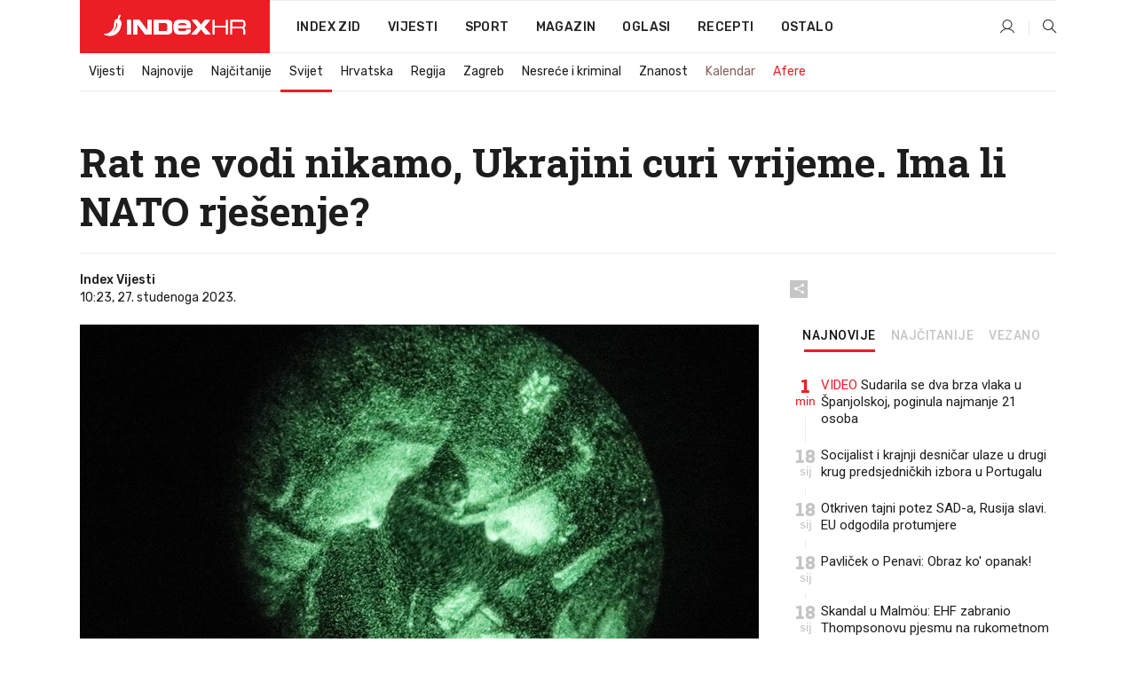

--- FILE ---
content_type: text/html; charset=utf-8
request_url: https://www.index.hr/vijesti/clanak/sve-je-vise-svadja-i-kritika-ukrajina-ima-sve-manje-opcija-ima-li-nato-rjesenje/2515956.aspx
body_size: 27146
content:


<!DOCTYPE html>
<html lang="hr">
<head>
    <!--detect slow internet connection-->
<script type="text/javascript">
    var IS_SLOW_INTERNET = false;
    var SLOW_INTERNET_THRESHOLD = 5000;//ms
    var slowLoadTimeout = window.setTimeout(function () {
        IS_SLOW_INTERNET = true;
    }, SLOW_INTERNET_THRESHOLD);

    window.addEventListener('load', function () {
        window.clearTimeout(slowLoadTimeout);
    }, false);
</script>

    <meta charset="utf-8" />
    <meta name="viewport" content="width=device-width,height=device-height, initial-scale=1.0">
    <title>Rat ne vodi nikamo, Ukrajini curi vrijeme. Ima li NATO rješenje? - Index.hr</title>
    <!--todo: remove on production-->
    <meta name="description" content="NIJEDNA zemlja ove godine, pa čak ni sljedeće, vjerojatno neće postići napredak u ratu Ukrajine i Rusije. Ali to ne znači da će uskoro biti gotovo.">
    <meta property="fb:app_id" content="216060115209819">
    <meta name="robots" content="max-image-preview:large">
    <meta name="referrer" content="no-referrer-when-downgrade">

    <link rel="preload" href="//micro.rubiconproject.com/prebid/dynamic/26072.js" as="script" />
    <link rel="preload" href="https://pagead2.googlesyndication.com/tag/js/gpt.js" as="script" />

     <!--adblock detection-->
<script src="/Scripts/adblockDetect/ads.js"></script>
    

<script>
    window.constants = window.constants || {};
    window.constants.statsServiceHost = 'https://stats.index.hr';
    window.constants.socketsHost = 'https://sockets.index.hr';
    window.constants.chatHost = 'https://chat.index.hr';
    window.constants.interactiveHost = 'https://interactive.index.hr';
    window.constants.ssoAuthority = 'https://sso.index.hr/';
</script>

    <link rel='preconnect' href='https://fonts.googleapis.com' crossorigin>
    <link href="https://fonts.googleapis.com/css2?family=Roboto+Slab:wght@400;500;700;800&family=Roboto:wght@300;400;500;700;900&family=Rubik:wght@300;400;500;600;700&family=EB+Garamond:wght@600;700;800" rel="preload" as="style">
    <link href="https://fonts.googleapis.com/css2?family=Roboto+Slab:wght@400;500;700;800&family=Roboto:wght@300;400;500;700;900&family=Rubik:wght@300;400;500;600;700&family=EB+Garamond:wght@600;700;800" rel="stylesheet">

    

        <link href="/Content/desktop-bundle.min.css?v=2d134d3e-4c0d-497b-9878-7cdf0cb0f0a3" rel="preload" as="style" />
        <link href="/Content/desktop-bundle.min.css?v=2d134d3e-4c0d-497b-9878-7cdf0cb0f0a3" rel="stylesheet" />

    <link href="/Scripts/desktop-bundle.min.js?v=2d134d3e-4c0d-497b-9878-7cdf0cb0f0a3" rel="preload" as="script" />
    <script src="/Scripts/desktop-bundle.min.js?v=2d134d3e-4c0d-497b-9878-7cdf0cb0f0a3"></script>

        <!--recover ads, if adblock detected-->
<!--adpushup recovery-->
<script data-cfasync="false" type="text/javascript">
    if (!accountService.UserHasPremium()) {
        (function (w, d) { var s = d.createElement('script'); s.src = '//delivery.adrecover.com/41144/adRecover.js'; s.type = 'text/javascript'; s.async = true; (d.getElementsByTagName('head')[0] || d.getElementsByTagName('body')[0]).appendChild(s); })(window, document);
    }
</script>


    <script>
        if (accountService.UserHasPremium()) {
            const style = document.createElement('style');
            style.textContent = `
                .js-slot-container,
                .js-slot-loader,
                .reserve-height {
                    display: none !important;
                }
            `;
            document.head.appendChild(style);
        }
    </script>

    
<script>
    !function (e, o, n, i) { if (!e) { e = e || {}, window.permutive = e, e.q = []; var t = function () { return ([1e7] + -1e3 + -4e3 + -8e3 + -1e11).replace(/[018]/g, function (e) { return (e ^ (window.crypto || window.msCrypto).getRandomValues(new Uint8Array(1))[0] & 15 >> e / 4).toString(16) }) }; e.config = i || {}, e.config.apiKey = o, e.config.workspaceId = n, e.config.environment = e.config.environment || "production", (window.crypto || window.msCrypto) && (e.config.viewId = t()); for (var g = ["addon", "identify", "track", "trigger", "query", "segment", "segments", "ready", "on", "once", "user", "consent"], r = 0; r < g.length; r++) { var w = g[r]; e[w] = function (o) { return function () { var n = Array.prototype.slice.call(arguments, 0); e.q.push({ functionName: o, arguments: n }) } }(w) } } }(window.permutive, "cd150efe-ff8f-4596-bfca-1c8765fae796", "b4d7f9ad-9746-4daa-b552-8205ef41f49d", { "consentRequired": true });
    window.googletag = window.googletag || {}, window.googletag.cmd = window.googletag.cmd || [], window.googletag.cmd.push(function () { if (0 === window.googletag.pubads().getTargeting("permutive").length) { var e = window.localStorage.getItem("_pdfps"); window.googletag.pubads().setTargeting("permutive", e ? JSON.parse(e) : []); var o = window.localStorage.getItem("permutive-id"); o && (window.googletag.pubads().setTargeting("puid", o), window.googletag.pubads().setTargeting("ptime", Date.now().toString())), window.permutive.config.viewId && window.googletag.pubads().setTargeting("prmtvvid", window.permutive.config.viewId), window.permutive.config.workspaceId && window.googletag.pubads().setTargeting("prmtvwid", window.permutive.config.workspaceId) } });
    
</script>
<script async src="https://b4d7f9ad-9746-4daa-b552-8205ef41f49d.edge.permutive.app/b4d7f9ad-9746-4daa-b552-8205ef41f49d-web.js"></script>


    

<script type="text/javascript" src="https://interactive.index.hr/js/embed/interactive.min.js"></script>
<script>
    var $inin = $inin || {};

    $inin.config = {
        log: false,
        enabled: false
    }

    var $ininque = $ininque || [];

    var userPPID = accountService.GetUserPPID();

    if (userPPID){
        $inin.setClientUserId(userPPID);
    }

    $inin.enable();
</script>

    <!-- Global site tag (gtag.js) - Google Analytics -->
<script type="didomi/javascript" async src="https://www.googletagmanager.com/gtag/js?id=G-5ZTNWH8GVX"></script>
<script>
    window.dataLayer = window.dataLayer || [];
    function gtag() { dataLayer.push(arguments); }
    gtag('js', new Date());

    gtag('config', 'G-5ZTNWH8GVX');
</script>

        <script src="https://freshatl.azurewebsites.net/js/fresh-atl.js" async></script>

    <script>
        var googletag = googletag || {};
        googletag.cmd = googletag.cmd || [];
    </script>

    
        


<!-- Make sure this is inserted before your GPT tag -->
<script>
    var amazonAdSlots = [];

    amazonAdSlots.push({
        slotID: 'DA_L',
        slotName: '/21703950087/DA_vijesti_L',
        sizes: [[300, 250]]
    });

    amazonAdSlots.push({
        slotID: 'DA_R',
        slotName: '/21703950087/DA_vijesti_R',
        sizes: [[300, 250]]
    });

    amazonAdSlots.push({
        slotID: 'DA3',
        slotName: '/21703950087/DA3_vijesti',
        sizes: [[300, 250], [300, 600]]
    });

    amazonAdSlots.push({
        slotID: 'DA4',
        slotName: '/21703950087/DA4_vijesti',
        sizes: [[970, 90], [728, 90], [970, 250]]
    });


            amazonAdSlots.push({
                slotID: 'dfp-DIA',
                slotName: '/21703950087/DIA_vijesti',
                sizes: [[761, 152], [760, 200], [300, 250], [620, 350], [760, 150]]
            });

            amazonAdSlots.push({
                slotID: 'DA4',
                slotName: '/21703950087/DA_long',
                sizes: [[300, 250]]
            });
        </script>



    

<script type="text/javascript">
    window.gdprAppliesGlobally = true; (function () {
        function a(e) {
            if (!window.frames[e]) {
                if (document.body && document.body.firstChild) { var t = document.body; var n = document.createElement("iframe"); n.style.display = "none"; n.name = e; n.title = e; t.insertBefore(n, t.firstChild) }
                else { setTimeout(function () { a(e) }, 5) }
            }
        } function e(n, r, o, c, s) {
            function e(e, t, n, a) { if (typeof n !== "function") { return } if (!window[r]) { window[r] = [] } var i = false; if (s) { i = s(e, t, n) } if (!i) { window[r].push({ command: e, parameter: t, callback: n, version: a }) } } e.stub = true; function t(a) {
                if (!window[n] || window[n].stub !== true) { return } if (!a.data) { return }
                var i = typeof a.data === "string"; var e; try { e = i ? JSON.parse(a.data) : a.data } catch (t) { return } if (e[o]) { var r = e[o]; window[n](r.command, r.parameter, function (e, t) { var n = {}; n[c] = { returnValue: e, success: t, callId: r.callId }; a.source.postMessage(i ? JSON.stringify(n) : n, "*") }, r.version) }
            }
            if (typeof window[n] !== "function") { window[n] = e; if (window.addEventListener) { window.addEventListener("message", t, false) } else { window.attachEvent("onmessage", t) } }
        } e("__tcfapi", "__tcfapiBuffer", "__tcfapiCall", "__tcfapiReturn"); a("__tcfapiLocator"); (function (e) {
            var t = document.createElement("script"); t.id = "spcloader"; t.type = "text/javascript"; t.async = true; t.src = "https://sdk.privacy-center.org/" + e + "/loader.js?target=" + document.location.hostname; t.charset = "utf-8"; var n = document.getElementsByTagName("script")[0]; n.parentNode.insertBefore(t, n)
        })("02757520-ed8b-4c54-8bfd-4a5f5548de98")
    })();</script>


<!--didomi-->
<!--end-->


    <script>
        googletag.cmd.push(function() {
                
    googletag.pubads().setTargeting('rubrika', 'vijesti');
    googletag.pubads().setTargeting('articleId', '2515956');
    googletag.pubads().setTargeting('Rijeci_iz_naslova', ["vodi","nikamo","ukrajini","curi","vrijeme","nato","rješenje"]);
    googletag.pubads().setTargeting('chat', 'no');
    googletag.pubads().setTargeting('paragrafX', '17');

    ;


            googletag.pubads().setTargeting('podrubrikaId', ["23"]);
        

            googletag.pubads().setTargeting('authorId', ["26","248"]);
        

            googletag.pubads().setTargeting('tagId', ["642","1008","11793"]);
        ;
        });
    </script>

    
<script>
    var mainIndexDomainPath = "https://www.index.hr" + window.location.pathname;

    googletag.cmd.push(function () {
        googletag.pubads().disableInitialLoad();
        googletag.pubads().enableSingleRequest();
        googletag.pubads().collapseEmptyDivs(true);
        googletag.pubads().setTargeting('projekt', 'index');
        googletag.pubads().setTargeting('referer', '');
        googletag.pubads().setTargeting('hostname', 'www.index.hr');
        googletag.pubads().setTargeting('ar_1', 'false');
        googletag.pubads().setTargeting('ab_test', '');
        googletag.pubads().setTargeting('prebid', 'demand manager');

        if ('cookieDeprecationLabel' in navigator) {
            navigator.cookieDeprecationLabel.getValue().then((label) => {
                googletag.pubads().setTargeting('TPC', label);
            });
        }
        else {
            googletag.pubads().setTargeting('TPC', 'none');
        }

    });

    googleTagService.AddSlotRenderEndedListener();
</script>
    <script type='text/javascript' src='//static.criteo.net/js/ld/publishertag.js'></script>

    <meta property="og:title" content="Rat ne vodi nikamo, Ukrajini curi vrijeme. Ima li NATO rje&#x161;enje?" />
    <meta property="og:description" content="NIJEDNA zemlja ove godine, pa &#x10D;ak ni sljede&#x107;e, vjerojatno ne&#x107;e posti&#x107;i napredak u ratu Ukrajine i Rusije. Ali to ne zna&#x10D;i da &#x107;e uskoro biti gotovo." />
    <meta property="og:image" content="https://ip.index.hr/remote/bucket.index.hr/b/index/02945d7c-ca83-4867-8ea6-99994e215897.jpg?fb_wtrmrk=vijesti.jpg&amp;width=1200&amp;height=630&amp;mode=crop&amp;format=png" />
    <meta property="og:image:width" content="1200" />
    <meta property="og:image:height" content="630" />

    <meta name="twitter:card" content="summary_large_image">
    <meta name="twitter:site" content="@indexhr">
    <meta name="twitter:title" content="Rat ne vodi nikamo, Ukrajini curi vrijeme. Ima li NATO rje&#x161;enje?">
    <meta name="twitter:description" content="NIJEDNA zemlja ove godine, pa &#x10D;ak ni sljede&#x107;e, vjerojatno ne&#x107;e posti&#x107;i napredak u ratu Ukrajine i Rusije. Ali to ne zna&#x10D;i da &#x107;e uskoro biti gotovo.">
    <meta name="twitter:image" content="https://ip.index.hr/remote/bucket.index.hr/b/index/02945d7c-ca83-4867-8ea6-99994e215897.jpg?fb_wtrmrk=vijesti.jpg&amp;width=1200&amp;height=630&amp;mode=crop&amp;format=png">

    <script type="application/ld&#x2B;json">
        {"@context":"https://schema.org","@type":"WebSite","name":"Index.hr","potentialAction":{"@type":"SearchAction","target":"https://www.index.hr/trazi.aspx?upit={search_term_string}","query-input":"required name=search_term_string"},"url":"https://www.index.hr/"}
    </script>
    <script type="application/ld&#x2B;json">
        {"@context":"https://schema.org","@type":"Organization","name":"Index.hr","sameAs":["https://www.facebook.com/index.hr/","https://twitter.com/indexhr","https://www.youtube.com/channel/UCUp6H4ko32XqnV_6MOPunBA"],"url":"https://www.index.hr/","logo":{"@type":"ImageObject","url":"https://www.index.hr/Content/img/logo/index_logo_112x112.png"}}
    </script>

    <!-- Meta Pixel Code -->
<script>
    !function (f, b, e, v, n, t, s) {
        if (f.fbq) return; n = f.fbq = function () {
            n.callMethod ?
                n.callMethod.apply(n, arguments) : n.queue.push(arguments)
        };
        if (!f._fbq) f._fbq = n; n.push = n; n.loaded = !0; n.version = '2.0';
        n.queue = []; t = b.createElement(e); t.async = !0;
        t.src = v; s = b.getElementsByTagName(e)[0];
        s.parentNode.insertBefore(t, s)
    }(window, document, 'script',
        'https://connect.facebook.net/en_US/fbevents.js');
    fbq('init', '1418122964915670');
    fbq('track', 'PageView');
</script>
<noscript>
    <img height="1" width="1" style="display:none"
         src="https://www.facebook.com/tr?id=1418122964915670&ev=PageView&noscript=1" />
</noscript>
<!-- End Meta Pixel Code -->


    <script src="https://apetite.index.hr/bundles/apetite.js"></script>
    <script>
        var apetite = new AnalyticsPetite({ host: 'https://apetite.index.hr' });
        
                        apetite.setCategory('vijesti');
                        apetite.setArticleId('a-2515956');

        apetite.collect();
    </script>

    
    <link href="/Content/bootstrap-rating.css" rel="stylesheet" />
    <script async src='https://www.google.com/recaptcha/api.js'></script>

        <link rel="canonical" href="https://www.index.hr/vijesti/clanak/sve-je-vise-svadja-i-kritika-ukrajina-ima-sve-manje-opcija-ima-li-nato-rjesenje/2515956.aspx">
        <link rel="alternate" href="https://www.index.hr/mobile/vijesti/clanak/sve-je-vise-svadja-i-kritika-ukrajina-ima-sve-manje-opcija-ima-li-nato-rjesenje/2515956.aspx">

    <link rel="og:url" href="https://www.index.hr/clanak.aspx?id=2515956">


        <link rel="amphtml" href="https://www.index.hr/amp/vijesti/clanak/sve-je-vise-svadja-i-kritika-ukrajina-ima-sve-manje-opcija-ima-li-nato-rjesenje/2515956.aspx">

    <meta property="og:type" content="article" />
    <meta property="og:url" content="https://www.index.hr/clanak.aspx?id=2515956">

    <script type="application/ld&#x2B;json">
        {"@context":"https://schema.org","@type":"WebPage","name":"Rat ne vodi nikamo, Ukrajini curi vrijeme. Ima li NATO rješenje?","description":"NIJEDNA zemlja ove godine, pa čak ni sljedeće, vjerojatno neće postići napredak u ratu Ukrajine i Rusije. Ali to ne znači da će uskoro biti gotovo.","url":"https://www.index.hr/","publisher":{"@type":"Organization","name":"Index.hr","sameAs":["https://www.facebook.com/index.hr/","https://twitter.com/indexhr","https://www.youtube.com/channel/UCUp6H4ko32XqnV_6MOPunBA"],"url":"https://www.index.hr/","logo":{"@type":"ImageObject","url":"https://www.index.hr/Content/img/logo/index_logo_112x112.png"}}}
    </script>
    <script type="application/ld&#x2B;json">
        {"@context":"https://schema.org","@type":"BreadcrumbList","itemListElement":[{"@type":"ListItem","name":"Index.hr","item":{"@type":"Thing","@id":"https://www.index.hr"},"position":1},{"@type":"ListItem","name":"Vijesti","item":{"@type":"Thing","@id":"https://www.index.hr/vijesti"},"position":2},{"@type":"ListItem","name":"Svijet","item":{"@type":"Thing","@id":"https://www.index.hr/vijesti/rubrika/svijet/23.aspx"},"position":3},{"@type":"ListItem","name":"Rat ne vodi nikamo, Ukrajini curi vrijeme. Ima li NATO rješenje?","item":{"@type":"Thing","@id":"https://www.index.hr/vijesti/clanak/sve-je-vise-svadja-i-kritika-ukrajina-ima-sve-manje-opcija-ima-li-nato-rjesenje/2515956.aspx"},"position":4}]}
    </script>
    <script type="application/ld&#x2B;json">
        {"@context":"https://schema.org","@type":"NewsArticle","name":"Rat ne vodi nikamo, Ukrajini curi vrijeme. Ima li NATO rješenje?","description":"NIJEDNA zemlja ove godine, pa čak ni sljedeće, vjerojatno neće postići napredak u ratu Ukrajine i Rusije. Ali to ne znači da će uskoro biti gotovo.","image":{"@type":"ImageObject","url":"https://ip.index.hr/remote/bucket.index.hr/b/index/02945d7c-ca83-4867-8ea6-99994e215897.jpg","height":709,"width":1200},"mainEntityOfPage":{"@type":"WebPage","name":"Rat ne vodi nikamo, Ukrajini curi vrijeme. Ima li NATO rješenje?","description":"NIJEDNA zemlja ove godine, pa čak ni sljedeće, vjerojatno neće postići napredak u ratu Ukrajine i Rusije. Ali to ne znači da će uskoro biti gotovo.","url":"https://www.index.hr/vijesti/clanak/sve-je-vise-svadja-i-kritika-ukrajina-ima-sve-manje-opcija-ima-li-nato-rjesenje/2515956.aspx","publisher":{"@type":"Organization","name":"Index.hr","sameAs":["https://www.facebook.com/index.hr/","https://twitter.com/indexhr","https://www.youtube.com/channel/UCUp6H4ko32XqnV_6MOPunBA"],"url":"https://www.index.hr/","logo":{"@type":"ImageObject","url":"https://www.index.hr/Content/img/logo/index_logo_112x112.png"}}},"url":"https://www.index.hr/vijesti/clanak/sve-je-vise-svadja-i-kritika-ukrajina-ima-sve-manje-opcija-ima-li-nato-rjesenje/2515956.aspx","author":{"@type":"Organization","name":"Index.hr","sameAs":["https://www.facebook.com/index.hr/","https://twitter.com/indexhr","https://www.youtube.com/channel/UCUp6H4ko32XqnV_6MOPunBA"],"url":"https://www.index.hr/","logo":{"@type":"ImageObject","url":"https://www.index.hr/Content/img/logo/index_logo_112x112.png"}},"dateModified":"2023-11-27","datePublished":"2023-11-27","headline":"Rat ne vodi nikamo, Ukrajini curi vrijeme. Ima li NATO rješenje?","isAccessibleForFree":true,"keywords":"ukrajina,rat,kijev","publisher":{"@type":"Organization","name":"Index.hr","sameAs":["https://www.facebook.com/index.hr/","https://twitter.com/indexhr","https://www.youtube.com/channel/UCUp6H4ko32XqnV_6MOPunBA"],"url":"https://www.index.hr/","logo":{"@type":"ImageObject","url":"https://www.index.hr/Content/img/logo/index_logo_112x112.png"}},"isPartOf":{"@type":["NewsArticle"],"name":"Index.hr","productID":"CAoiEN-u-SQZulOA8lpEXJtZjRU:index_premium"}}
    </script>

    <script src="https://cdnjs.cloudflare.com/ajax/libs/fingerprintjs2/1.6.1/fingerprint2.min.js"></script>

        <link rel="preload" as="image" imagesrcset="https://ip.index.hr/remote/bucket.index.hr/b/index/02945d7c-ca83-4867-8ea6-99994e215897.jpg?width=765&amp;height=452">

        <script type="text/javascript">
            window._taboola = window._taboola || [];
            _taboola.push({ article: 'auto' });
            !function (e, f, u, i) {
                if (!document.getElementById(i)) {
                    e.async = 1;
                    e.src = u;
                    e.id = i;
                    f.parentNode.insertBefore(e, f);
                }
            }(document.createElement('script'),
                document.getElementsByTagName('script')[0],
                '//cdn.taboola.com/libtrc/indexhr-en/loader.js',
                'tb_loader_script');
            if (window.performance && typeof window.performance.mark == 'function') { window.performance.mark('tbl_ic'); }
        </script>

    <script>
        bridPlayerService.AddKeyValueIntoMacros('rubrika', 'vijesti');
        bridPlayerService.AddKeyValueIntoMacros('projekt', 'index');
    </script>

</head>
<body>
    <script>
    window.fbAsyncInit = function () {
        FB.init({
            appId: '216060115209819',
            xfbml: true,
            version: 'v19.0'
        });
    };
</script>
<script async defer crossorigin="anonymous" src="https://connect.facebook.net/hr_HR/sdk.js"></script>
    <!--OpenX-->
<iframe src="//u.openx.net/w/1.0/pd?ph=&cb=d0ca0700-5945-4555-b1d8-3bca6cd5ecf3&gdpr=1&gdpr_consent=2" style="display:none;width:0;height:0;border:0; border:none;"></iframe>

        




    <div class="main-container no-padding main-content-bg">
                

<div class="google-billboard-top">
    <!-- /21703950087/DB1 -->
    <div id='DB1' class="js-slot-container" data-css-class="google-box bottom-margin-60">
        <script>
            googletag.cmd.push(function () {
                googletag.defineSlot('/21703950087/DB1', [[970, 250], [970, 500], [970, 90], [728, 90], [800, 250], [1, 1]], 'DB1').addService(googletag.pubads());

                googletag.display('DB1');
            });
        </script>
    </div>
</div>

    </div>

    


<header class="main-menu-container">
    <div class="float-menu no-height" style="" menu-fix-top>
        <div class="main-container no-height clearfix">
            <div class="main-menu no-height">
                    <h1 class="js-logo logo vijesti-gradient-bg">
                        <img class="main" src="/Content/img/logo/index_main.svg" alt="index.hr" />
                        <img class="small" src="/Content/img/logo/paprika_logo.svg" alt="index.hr" />
                        <a class="homepage-link" href="/" title="index.hr"> </a>
                    </h1>
                <nav class="menu-holder clearfix" aria-label="Glavna navigacija">
                    <ul>
                        <li>
                            <a class="main-text-hover no-drop" href="/zid"> Index Zid</a>
                        </li>

                        <li>
                            <a class="vijesti-text-hover" href="/vijesti">
                                Vijesti
                            </a>
                        </li>
                        <li>
                            <a class="sport-text-hover" href="/sport">
                                Sport
                            </a>
                        </li>
                        <li class="menu-drop">
                            <span class="expandable magazin-text-hover">Magazin</span>
                            <ul class="dropdown-content display-none">
                                <li class="magazin-bg-hover">
                                    <a href="/magazin">
                                        Magazin
                                    </a>
                                </li>
                                <li class="shopping-bg-gradient-hover">
                                    <a href="/shopping">
                                        Shopping
                                    </a>
                                </li>
                                <li class="ljubimci-bg-hover">
                                    <a href="/ljubimci">
                                        Ljubimci
                                    </a>
                                </li>
                                <li class="food-bg-hover">
                                    <a href="/food">
                                        Food
                                    </a>
                                </li>
                                <li class="mame-bg-hover">
                                    <a href="/mame">
                                        Mame
                                    </a>
                                </li>
                                <li class="auto-bg-gradient-hover">
                                    <a href="/auto">
                                        Auto
                                    </a>
                                </li>
                                <li class="fit-bg-hover">
                                    <a href="/fit">
                                        Fit
                                    </a>
                                </li>
                                <li class="chill-bg-hover">
                                    <a href="/chill">
                                        Chill
                                    </a>
                                </li>
                                <li class="horoskop-bg-hover">
                                    <a href="/horoskop">
                                        Horoskop
                                    </a>
                                </li>
                            </ul>
                        </li>
                        <li>
                            <a class="oglasi-text-hover" href="https://www.index.hr/oglasi">
                                Oglasi
                            </a>
                        </li>
                        <li>
                            <a class="recepti-text-hover" href="https://recepti.index.hr">
                                Recepti
                            </a>
                        </li>
                        <li class="menu-drop">
                            <span class="expandable">Ostalo</span>
                            <ul class="dropdown-content ostalo display-none">
                                <li class="main-bg-hover">
                                    <a href="https://jobs.index.hr/">
                                        Zaposli se na Indexu
                                    </a>
                                </li>
                                <li class="lajkhr-bg-hover">
                                    <a href="https://www.index.hr/lajk/">
                                        Lajk.hr
                                    </a>
                                </li>
                                <li class="vjezbe-bg-hover">
                                    <a href="https://vjezbe.index.hr">
                                        Vježbe
                                    </a>
                                </li>
                                <li class="main-bg-hover">
                                    <a href="/info/tecaj">
                                        Tečaj
                                    </a>
                                </li>
                                <li class="main-bg-hover">
                                    <a href="/info/tv">
                                        TV program
                                    </a>
                                </li>
                                <li class="main-bg-hover">
                                    <a href="/info/kino">
                                        Kino
                                    </a>
                                </li>
                                <li class="main-bg-hover">
                                    <a href="/info/vrijeme">
                                        Vrijeme
                                    </a>
                                </li>
                                <li class="kalendar-bg-hover">
                                    <a href="/kalendar">
                                        Kalendar
                                    </a>
                                </li>
                            </ul>
                        </li>
                    </ul>
                    <ul class="right-part">
                        <li id="login-menu" class="menu-drop">
                            


<div id="menu-login"
     v-scope
     v-cloak
     @mounted="onLoad">
    <div v-if="userInfo !== null && userInfo.IsLoggedIn === true">
        <div class="user-menu expandable no-padding">
            <div v-if="userInfo.ProfileImage === null" class="initials-holder separator center-aligner">
                <div class="initials center-aligner">
                    {{userInfo.Initials}}
                </div>
                <div class="user-firstname">
                    {{userInfo.FirstName}}
                </div>
            </div>

            <div v-if="userInfo.ProfileImage !== null" class="avatar separator center-aligner">
                <img :src="'https://ip.index.hr/remote/bucket.index.hr/b/index/' + userInfo.ProfileImage + '?width=20&height=20&mode=crop'" />
                <div class="user-firstname">
                    {{userInfo.FirstName}}
                </div>
            </div>
        </div>
        <ul class="dropdown-content display-none">
            <li class="main-bg-hover">
                <a href="/profil">Moj profil</a>
            </li>
            <li class="main-bg-hover">
                <a :href="'https://sso.index.hr/' + 'account/dashboard?redirect_hint=' + 'https%3A%2F%2Fwww.index.hr%2Fvijesti%2Fclanak%2Fsve-je-vise-svadja-i-kritika-ukrajina-ima-sve-manje-opcija-ima-li-nato-rjesenje%2F2515956.aspx'">Upravljanje računom</a>
            </li>
            <li class="main-bg-hover">
                <a @click="logout">Odjavite se</a>
            </li>
        </ul>
    </div>

    <div v-if="userInfo === null || userInfo.IsLoggedIn === false" @click="login" class="user-menu no-padding">
        <div class="login-btn separator">
            <i class="index-user-alt"></i>
        </div>
    </div>
</div>

<script>
    PetiteVue.createApp({
        userInfo: {},
        onLoad() {
            var self = this;

            var userInfoCookie = accountService.GetUserInfo();

            var userHasPremium = accountService.UserHasPremium();
            googleEventService.CreateCustomEventGA4("user_data", "has_premium", userHasPremium);

            if (userInfoCookie != null) {
                if (userInfoCookie.HasPremium === undefined) {
                    accountService.DeleteMetaCookie();

                    accountService.CreateMetaCookie()
                    .then(function (response) {
                        self.userInfo = accountService.GetUserInfo();
                    });
                }
                else if (userInfoCookie.IsLoggedIn === true) {
                    userApiService.getPremiumStatus()
                    .then(function (response) {
                        if (response.data.HasPremium != userInfoCookie.HasPremium) {
                            accountService.DeleteMetaCookie();

                            accountService.CreateMetaCookie()
                            .then(function (response) {
                                self.userInfo = accountService.GetUserInfo();
                            });
                        }
                    });
                }
                else {
                    self.userInfo = accountService.GetUserInfo();
                }
            }
            else {
                accountService.CreateMetaCookie()
                .then(function (response) {
                    self.userInfo = accountService.GetUserInfo();
                });
            }
        },
        login() {
            globalDirectives.ShowLoginPopup()
        },
        logout() {
            accountService.Logout('/profil/odjava')
        }
    }).mount("#menu-login");
</script>

                        </li>
                        <li>
                            <a href="/trazi.aspx" class="menu-icon btn-open-search"><i class="index-magnifier"></i></a>
                        </li>
                    </ul>
                </nav>
            </div>
        </div>
    </div>

        


    <div class="sub-menu-container main-container">
        <div class="sub-menu-holder scroll-menu-arrows-holder" data-animate-width="200">
            <ul class="sub-menu scroll-menu clearfix">
                    <li class="sub-menu-item scroll-menu-item vijesti-border-bottom ">
                        <a class="" href="/vijesti">Vijesti</a>
                    </li>
                    <li class="sub-menu-item scroll-menu-item vijesti-border-bottom ">
                        <a class="" href="/najnovije?kategorija=3">Najnovije</a>
                    </li>
                    <li class="sub-menu-item scroll-menu-item vijesti-border-bottom ">
                        <a class="" href="/najcitanije?kategorija=3">Naj&#x10D;itanije</a>
                    </li>
                    <li class="sub-menu-item scroll-menu-item vijesti-border-bottom active">
                        <a class="" href="/vijesti/rubrika/svijet/23.aspx">Svijet</a>
                    </li>
                    <li class="sub-menu-item scroll-menu-item vijesti-border-bottom ">
                        <a class="" href="/vijesti/rubrika/hrvatska/22.aspx">Hrvatska</a>
                    </li>
                    <li class="sub-menu-item scroll-menu-item vijesti-border-bottom ">
                        <a class="" href="/vijesti/rubrika/regija/1540.aspx">Regija</a>
                    </li>
                    <li class="sub-menu-item scroll-menu-item vijesti-border-bottom ">
                        <a class="" href="/vijesti/rubrika/zagreb/1553.aspx">Zagreb</a>
                    </li>
                    <li class="sub-menu-item scroll-menu-item vijesti-border-bottom ">
                        <a class="" href="/vijesti/rubrika/nesrece-i-kriminal/46.aspx">Nesre&#x107;e i kriminal</a>
                    </li>
                    <li class="sub-menu-item scroll-menu-item vijesti-border-bottom ">
                        <a class="" href="/vijesti/rubrika/znanost/1722.aspx">Znanost</a>
                    </li>
                    <li class="sub-menu-item scroll-menu-item vijesti-border-bottom ">
                        <a class="kalendar-text kalendar-text-hover" href="/kalendar">Kalendar</a>
                    </li>
                    <li class="sub-menu-item scroll-menu-item vijesti-border-bottom ">
                        <a class="vijesti-text vijesti-text-hover" href="/afere">Afere</a>
                    </li>
            </ul>
            <div class="scroll-menu-arrows display-none">
                <div class="navigation-arrow left-arrow disabled vijesti-text-hover"><i class="index-arrow-left"></i></div>
                <div class="navigation-arrow right-arrow disabled vijesti-text-hover"><i class="index-arrow-right"></i></div>
            </div>
        </div>
    </div>

</header>


        <div class="dfp-left-column">
            

<!-- /21703950087/D_sky_L -->
<div id='D_sky_L' class="js-slot-container" data-css-class="google-box">
    <script>
        googletag.cmd.push(function () {
            googletag.defineSlot('/21703950087/D_sky_L', [[300, 600], [160, 600]], 'D_sky_L').addService(googletag.pubads());
            googletag.display('D_sky_L');
        });
    </script>
</div>
        </div>

    <main>
        







    


<div class="js-slot-container" data-has-close-btn="true">
    <div class="js-slot-close-btn dfp-close-btn dfp-close-btn-fixed display-none">
        <div class="close-btn-creative">
            <i class="index-close"></i>
        </div>
    </div>

    <!-- /21703950087/D_sticky -->
    <div id='D_sticky' class="js-slot-holder" data-css-class="google-box bottom-sticky">
        <script>
            googletag.cmd.push(function () {
                googletag.defineSlot('/21703950087/D_sticky_all', [[1200, 150], [728, 90], [970, 250], [970, 90], [1, 1]], 'D_sticky').addService(googletag.pubads());

                googletag.display('D_sticky');
            });
        </script>
    </div>
</div>



<style>
    .main-container {
        max-width: 1140px;
    }

    .dfp-left-column {
        margin-right: 570px;
    }

    .dfp-right-column {
        margin-left: 570px;
    }
</style>

<article class="article-container"  data-breakrows="17" data-author="[26,248]">
    <div class="article-header-code">
        
    </div>

    <div class="article-holder main-container main-content-bg ">






        <header class="article-title-holder">
            


<h1 class="vijesti-text-parsed title js-main-title">
    Rat ne vodi nikamo, Ukrajini curi vrijeme. Ima li NATO rješenje?
</h1>

<div class="article-info flex">
    <div class="author-holder flex">

        <div class="flex-1">
                <div class="author-name flex">
                    Index Vijesti

                </div>

            <div>
                10:23, 27. studenoga 2023.
            </div>
        </div>
    </div>
    <div class="social-holder flex">
        <div class="other"><i class="index-share"></i></div>
        


<div class="share-buttons-holder display-none clearfix">
    <div class="facebook-bg share-button" share-button data-share-action="facebook" data-article-id="2515956" data-facebook-url="https://www.index.hr/clanak.aspx?id=2515956">
        <i class="index-facebook"></i>
    </div>

    <script type="text/javascript" async src="https://platform.twitter.com/widgets.js"></script>
    <a class="share-button x-bg" share-button data-share-action="twitter" data-article-id="2515956" href="https://twitter.com/intent/tweet?url=https://www.index.hr/clanak.aspx?id=2515956&via=indexhr&text=Rat ne vodi nikamo, Ukrajini curi vrijeme. Ima li NATO rje&#x161;enje?&size=large">
        <i class="index-x"></i>
    </a>

    <script type="text/javascript" async defer src="//assets.pinterest.com/js/pinit.js"></script>

    <a class="share-button pinterest-bg pin-it-button" share-button data-share-action="pinterest" data-article-id="2515956" href="http://pinterest.com/pin/create/button/?url=https://www.index.hr/clanak.aspx?id=2515956&media=https://ip.index.hr/remote/bucket.index.hr/b/index/02945d7c-ca83-4867-8ea6-99994e215897.jpg&description=Rat ne vodi nikamo, Ukrajini curi vrijeme. Ima li NATO rje&#x161;enje?" data-pin-custom="true">
        <i class="index-pinterest"></i>
    </a>

    <a class="share-button gplus-bg" share-button data-share-action="gplus" data-article-id="2515956" href="https://plus.google.com/share?url=https://www.index.hr/clanak.aspx?id=2515956" onclick="javascript:window.open(this.href,'', 'menubar=no,toolbar=no,resizable=yes,scrollbars=yes,height=600,width=400');return false;">
        <i class="index-gplus"></i>
    </a>

    <a class="share-button linkedin-bg" share-button data-share-action="linkedin" data-article-id="2515956" href="https://www.linkedin.com/shareArticle?mini=true&url=https://www.index.hr/clanak.aspx?id=2515956&title=Rat ne vodi nikamo, Ukrajini curi vrijeme. Ima li NATO rje&#x161;enje?&summary=NIJEDNA zemlja ove godine, pa &#x10D;ak ni sljede&#x107;e, vjerojatno ne&#x107;e posti&#x107;i napredak u ratu Ukrajine i Rusije. Ali to ne zna&#x10D;i da &#x107;e uskoro biti gotovo.&source=Index.hr" onclick="javascript:window.open(this.href,'', 'menubar=no,toolbar=no,resizable=yes,scrollbars=yes,height=400,width=600');return false;">
        <i class="index-linkedIn"></i>
    </a>

    <a class="share-button mail-bg" share-button data-share-action="mail" data-article-id="2515956" href="mailto:?subject=Rat ne vodi nikamo, Ukrajini curi vrijeme. Ima li NATO rje&#x161;enje?&body=https%3A%2F%2Fwww.index.hr%2Fclanak.aspx%3Fid%3D2515956" target="_blank">
        <i class="index-mail"></i>
    </a>

    <div class="share-button btn-close">
        <i class="index-close"></i>
    </div>
</div>
    </div>
</div>


        </header>

        <div class="top-part flex">
            <div class="left-part">
                        

<figure class="img-container">
        <div class="img-holder" style="padding-bottom: 59.08%;">
            <img class="img-responsive" src="https://ip.index.hr/remote/bucket.index.hr/b/index/02945d7c-ca83-4867-8ea6-99994e215897.jpg?width=765&amp;height=452" alt="Rat ne vodi nikamo, Ukrajini curi vrijeme. Ima li NATO rje&#x161;enje?" />
        </div>

        <figcaption class="main-img-desc clearfix">
            <span></span>
                <span class="credits">Foto: EPA</span>
        </figcaption>
</figure>

                <div class="content-holder">
                            

<div class="js-slot-container" data-css-class="dfp-inarticle" data-disclaimer="true">
    <span class="js-slot-disclaimer ad-unit-text display-none">
        Tekst se nastavlja ispod oglasa
    </span>

    <div class="flex no-margin double">
        <!-- /21703950087/DA_top_L -->
        <div id="DA_top_L" class="no-margin">
            <script>
                googletag.cmd.push(function () {
                    googletag.defineSlot('/21703950087/DA_top_L', [[300, 250], [1, 1]], 'DA_top_L').addService(googletag.pubads());

                    googletag.display('DA_top_L');
                });
            </script>
        </div>

        <!-- /21703950087/DA_top_R -->
        <div id="DA_top_R" class="no-margin">
            <script>
                googletag.cmd.push(function () {
                    googletag.defineSlot('/21703950087/DA_top_R', [[300, 250], [1, 1]], 'DA_top_R').addService(googletag.pubads());

                    googletag.display('DA_top_R');
                });
            </script>
        </div>
    </div>
</div>


                    <div class="text-holder">
                            

<section class="text vijesti-link-underline js-smartocto" aria-label="Tekst članka">
    <p>NIJEDNA zemlja ove godine, pa čak ni sljedeće, vjerojatno neće postići napredak u ratu Ukrajine i Rusije. Ali to ne znači da će uskoro biti gotovo. Moskva i Kijev nisu zainteresirani za pregovore o okončanju rata, pa čak ni za zamrzavanje sukoba. Borbe će se sigurno nastaviti još dugo, za Politico piše Ivo Daalder, bivši američki veleposlanik u NATO-u i direktor trusta mozgova Chicago Council on Global Affairs.</p>

<p>To znači da stvarnost trenutnog zastoja sada mora utjecati na strategiju Zapada prema sukobu. I umjesto na kalkuliranje da će Ukrajina većinu svog teritorija, ili čak i cijeli, vratiti vojnim putem, fokus se mora prebaciti na osiguravanje budućnosti Ukrajine na Zapadu.</p>

<p>U prošlih 11 mjeseci, tijekom kojih su i Rusija i Ukrajina pokrenule velike ofenzive, vlasnika je promijenilo nešto više od 1300 četvornih kilometara teritorija, što je manje od jedne petine od jedan posto teritorija Ukrajine.</p>

<h3>Zalužni se pravda</h3>

<p>Sada se vode rasprave o tome zašto se to dogodilo i tko je kriv. Ukrajinski vrhovni zapovjednik general Valerij Zalužni sugerira da trenutna tehnologija ide u prilog obrani: "Baš kao u Prvom svjetskom ratu, dosegli smo razinu tehnologije koja nas stavlja u pat-poziciju." Bez velikog skoka u tehnologiji, "najvjerojatnije neće biti dubokog i značajnog proboja", dodao je.</p>

<p>Ukrajinski predsjednik Volodimir Zelenski, međutim, tvrdi da je prerano za donošenje takvog zaključka. U strahu od napada fatalizma, ukrajinski čelnik je ukorio svog zapovjednika, a njegov ured je Zalužnog optužio da "olakšava posao agresoru".</p>

<p>Neki najgorljiviji pristaše Ukrajine krive Zapad - a posebno administraciju američkog predsjednika Joea Bidena - što Ukrajini nije isporučio vrstu i količinu oružja potrebne za pobjedu, ponavljajući česte izjave Zelenskog i drugih.</p>

<h3>Velike kritike na račun Ukrajine</h3>

<p>Istodobno, neki američki vojni dužnosnici i analitičari, s kojima je autor analize razgovarao, svaljuju krivnju na ukrajinsku taktiku i političke odluke, koje su otežale postizanje vojnog proboja.</p>

<p>Posebno krive dvije ključne odluke. Prvo, inzistiraju na tome da se Ukrajina mogla probiti kroz iznenađujuće gusta minska polja da je učinkovitije koncentrirala svoje oklopne snage, iako su,&nbsp;kada su ih ukrajinske snage pokušale probiti, početni gubici bili veliki. No Ukrajina je umjesto toga povukla svoje snage i pribjegla velikim topničkim i raketnim napadima na rusku obranu postigavši mali napredak na terenu i potrošivši zalihe streljiva.</p>

<p>Jednako problematična, tvrde američki kritičari, bila je odluka da se ruska obrana&nbsp;pokuša probiti na više točaka, umjesto da se snage koncentriraju za jedan odlučujući proboj. Na primjer, Zelenski i drugi dužnosnici inzistirali su na pokušaju ponovnog zauzimanja grada Bahmuta, koji je Rusija osvojila nakon mjeseci krvavih borbi. Čak i danas Ukrajina drži više snaga oko Bahmuta nego bilo gdje drugdje duž bojišnice.</p>

<div class="js-slot-container reserve-height-with-disclaimer" data-css-class="dfp-inarticle" data-disclaimer="true" data-css-remove-after-render="reserve-height-with-disclaimer">
        <div class="js-slot-loader main-loader center-aligner">
            <div class="loader-animation"><div></div><div></div><div></div><div></div></div>
        </div>

    <span class="js-slot-disclaimer ad-unit-text display-none">
        Tekst se nastavlja ispod oglasa
    </span>

    <div class="flex no-margin double">
        <!-- /21703950087/DA_L -->
        <div id="DA_L" class="no-margin">
            <script>
                googletag.cmd.push(function () {
                    var slot = googletag.defineSlot('/21703950087/DA_L', [[320, 180], [300, 170], [250, 250], [200, 200], [320, 100], [300, 250], [300, 100], [300, 50], [1, 1]], 'DA_L').addService(googletag.pubads());

                    if ('True' == 'True') {
                        slot.setCollapseEmptyDiv(true, false);
                    }

                    googletag.display('DA_L');
                });
            </script>
        </div>

        <!-- /21703950087/DA_R -->
        <div id="DA_R" class="no-margin">
            <script>
                googletag.cmd.push(function () {
                    var slot = googletag.defineSlot('/21703950087/DA_R', [[320, 180], [300, 170], [250, 250], [200, 200], [320, 100], [300, 250], [300, 100], [300, 50], [1, 1]], 'DA_R').addService(googletag.pubads());

                    if ('True' == 'True') {
                        slot.setCollapseEmptyDiv(true, false);
                    }

                    googletag.display('DA_R');
                });
            </script>
        </div>
    </div>
</div>


<p>Vjerojatno sva ova objašnjenja sadrže nešto istine. Washington je trebao ranije poslati naprednije oružje; tehnologija vjerojatno favorizira obranu na ovom bojnom polju; a ukrajinski vojni i politički čelnici donosili su odluke o tome gdje i kako se boriti, što je uspjeh učinilo manje vjerojatnim. Povijest će biti konačni sudac svakog opravdanja.</p>

<p>Međutim, sada je važno prepoznati da čak i trenutni zastoj još uvijek može dovesti do konačnog poraza. Kapacitet Ukrajine da odbije Rusiju presudno ovisi o kontinuiranoj i održivoj podršci SAD-a i njegovih europskih saveznika. Stalan protok oružja, streljiva, obavještajnih podataka i obuke ključan je da bi Ukrajina držala liniju.</p>

<h3>Ruska ekonomija je stavljena u službu rata, proizvodit će oružje koliko god je potrebno</h3>

<p>Zbog toga nisu u pravu oni koji tvrde da zastoj čini dodatnu pomoć beskorisnom. Ruska ekonomija stavljena je u službu rata, a njezina je obrambena industrija&nbsp;u prevladavanju zapadnih sankcija imala koristi od potpore Kine i drugih zemalja. Rusija će oružje proizvoditi i ljudstvo regrutirati ujednačenim tempom koliko god to bude potrebno, dok joj Ukrajina sama u tome ne može niti parirati.</p>

<p>Ali čak i uz kontinuiranu vojnu potporu Zapada Ukrajini, Moskva još uvijek ima vremena. Pokušat će nadigrati i Ukrajinu i one koji joj pomažu. Stoga je imperativ da SAD i saveznici uvjere Rusiju da se to neće dogoditi.</p>

<p>Najbolji način za to je ponuditi Ukrajini vjerodostojno sigurnosno jamstvo, koje Moskvi jasno daje do znanja da nikada neće moći osvojiti ostatak zemlje. Čelnici NATO-a već su potvrdili da je "budućnost Ukrajine u NATO-u". Međutim, nisu samo podijeljeni oko roka te zemlje za članstvo nego će vjerojatno trebati i godine da se proces pomakne naprijed, kao što sada otkriva Švedska.</p>

<p>Washington i ključni europski saveznici stoga bi trebali razmotriti davanje Ukrajini - ili barem teritoriju koji sada kontrolira - trenutnog i obvezujućeg bilateralnog sigurnosnog jamstva kako bi se premostio jaz. To je slično koraku koji su 2022. poduzeli nakon što su pozvali Finsku i Švedsku da se pridruže NATO-u.</p>

<p>Takvo jamstvo moglo bi imati različite oblike, iako bi vjerojatno bilo ispod izričitog jamstva sadržanog u članku 5 Sjevernoatlantskog ugovora da se "oružani napad na jednu članicu smatra oružanim napadom na sve". Na primjer, 50-ih godina SAD je ispregovarao nekoliko bilateralnih sigurnosnih sporazuma sa zemljama u Aziji, u kojima je navedeno da će u slučaju oružanog napada "djelovati prema zajedničkoj opasnosti", ali su detalji ostali neodređeni.</p>

<p>Svrha takvog sporazuma bila bi uvjeriti Kijev i, što je jednako važno, signalizirati Moskvi da je sigurnost Ukrajine od trajne važnosti za SAD i njegove saveznike. Rat u Ukrajini se više vodi oko političke budućnosti zemlje nego oko teritorija. A dobije li Ukrajina opipljiva sigurnosna jamstva, Rusija bi shvatila da nikada neće imati glas u određivanju budućnosti Ukrajine, zaključuje Daalder za Politico.</p>

</section>


                        

<div class="article-report-container ">
    <div class="article-report-trigger" data-article-id="2515956">
        <div class="bullet-send-report-icon">
            <i class="index-send"></i>
        </div>
        Znate li nešto više o temi ili želite prijaviti grešku u tekstu? Kliknite <strong>ovdje</strong>.
        </div>
    <div class="popup-holder report-holder display-none">
        <div class="loading-container">
            <span class="img-helper"></span>
            <img src="/Content/img/loader_40px.gif" />
        </div>
    </div>
</div>

                        

<div class="article-call-to-action js-article-call-to-action">
    <div class="subtitle flex text-uppercase vijesti-text">
        <div class="flex first-part">
            <div class="subtitle__logo js-article-call-to-action-logo">Ovo je <i class="index-logo"></i>.</div>
            <div class="subtitle__nation js-article-call-to-action-nation">Homepage nacije.</div>
        </div>
        <div class="subtitle__visitors js-article-call-to-action-visitors" data-text="37.508 čitatelja danas."></div>
    </div>
    <div class="bullets">
        <div class="bullet-send-report-icon">
            <i class="index-send"></i>
        </div>
        Imate važnu priču? Javite se na <strong>desk@index.hr</strong> ili klikom <strong><a class="vijesti-text-hover" href="/posaljite-pricu?index_ref=article_vazna_prica">ovdje</a></strong>. Atraktivne fotografije i videe plaćamo.
    </div>
    <div class="bullets">
        <div class="bullet-send-report-icon">
            <i class="index-send"></i>
        </div>
        Želite raditi na Indexu? Prijavite se <strong><a class="vijesti-text-hover" href="https://jobs.index.hr?index_ref=article_index_jobs" target="_blank">ovdje</a></strong>.
    </div>
</div>

                        





                            

<!-- /21703950087/DIA -->
<div id="DIA" class="js-slot-container" data-css-class="google-box margin-top-20 top-padding border-top">
    <script>
        googletag.cmd.push(function () {
            googletag.defineSlot('/21703950087/DIA', [[300, 250], [336, 280], [620, 350], [760, 150], [760, 200], [761, 152], [1, 1], 'fluid'], 'DIA').addService(googletag.pubads());
            googletag.display('DIA');
        });
    </script>
</div>


                        


<div class="reactions-container clearfix">
    <div class="social-holder social-bottom flex">
        <div class="other"><i class="index-share"></i></div>
        


<div class="share-buttons-holder display-none clearfix">
    <div class="facebook-bg share-button" share-button data-share-action="facebook" data-article-id="2515956" data-facebook-url="https://www.index.hr/clanak.aspx?id=2515956">
        <i class="index-facebook"></i>
    </div>

    <script type="text/javascript" async src="https://platform.twitter.com/widgets.js"></script>
    <a class="share-button x-bg" share-button data-share-action="twitter" data-article-id="2515956" href="https://twitter.com/intent/tweet?url=https://www.index.hr/clanak.aspx?id=2515956&via=indexhr&text=Rat ne vodi nikamo, Ukrajini curi vrijeme. Ima li NATO rje&#x161;enje?&size=large">
        <i class="index-x"></i>
    </a>

    <script type="text/javascript" async defer src="//assets.pinterest.com/js/pinit.js"></script>

    <a class="share-button pinterest-bg pin-it-button" share-button data-share-action="pinterest" data-article-id="2515956" href="http://pinterest.com/pin/create/button/?url=https://www.index.hr/clanak.aspx?id=2515956&media=https://ip.index.hr/remote/bucket.index.hr/b/index/02945d7c-ca83-4867-8ea6-99994e215897.jpg&description=Rat ne vodi nikamo, Ukrajini curi vrijeme. Ima li NATO rje&#x161;enje?" data-pin-custom="true">
        <i class="index-pinterest"></i>
    </a>

    <a class="share-button gplus-bg" share-button data-share-action="gplus" data-article-id="2515956" href="https://plus.google.com/share?url=https://www.index.hr/clanak.aspx?id=2515956" onclick="javascript:window.open(this.href,'', 'menubar=no,toolbar=no,resizable=yes,scrollbars=yes,height=600,width=400');return false;">
        <i class="index-gplus"></i>
    </a>

    <a class="share-button linkedin-bg" share-button data-share-action="linkedin" data-article-id="2515956" href="https://www.linkedin.com/shareArticle?mini=true&url=https://www.index.hr/clanak.aspx?id=2515956&title=Rat ne vodi nikamo, Ukrajini curi vrijeme. Ima li NATO rje&#x161;enje?&summary=NIJEDNA zemlja ove godine, pa &#x10D;ak ni sljede&#x107;e, vjerojatno ne&#x107;e posti&#x107;i napredak u ratu Ukrajine i Rusije. Ali to ne zna&#x10D;i da &#x107;e uskoro biti gotovo.&source=Index.hr" onclick="javascript:window.open(this.href,'', 'menubar=no,toolbar=no,resizable=yes,scrollbars=yes,height=400,width=600');return false;">
        <i class="index-linkedIn"></i>
    </a>

    <a class="share-button mail-bg" share-button data-share-action="mail" data-article-id="2515956" href="mailto:?subject=Rat ne vodi nikamo, Ukrajini curi vrijeme. Ima li NATO rje&#x161;enje?&body=https%3A%2F%2Fwww.index.hr%2Fclanak.aspx%3Fid%3D2515956" target="_blank">
        <i class="index-mail"></i>
    </a>

    <div class="share-button btn-close">
        <i class="index-close"></i>
    </div>
</div>
    </div>
</div>

                            


<nav class="tags-holder" aria-label="Tagovi">
		<a href="/tag/642/ukrajina.aspx"
		   class="vijesti-bg-hover tag-item ">
			<span class="vijesti-text hashtag">#</span>ukrajina
		</a>
		<a href="/tag/1008/rat.aspx"
		   class="vijesti-bg-hover tag-item ">
			<span class="vijesti-text hashtag">#</span>rat
		</a>
		<a href="/tag/11793/kijev.aspx"
		   class="vijesti-bg-hover tag-item ">
			<span class="vijesti-text hashtag">#</span>kijev
		</a>

</nav>
                    </div>
                </div>
            </div>
            <aside class="right-part direction-column flex" aria-label="Najnoviji članci">
                <div>
                        

<!-- /21703950087/Box1 -->
<div id='Box1' class="js-slot-container" data-css-class="google-box bottom-margin-50">
    <script>
        googletag.cmd.push(function () {
            googletag.defineSlot('/21703950087/Box1', [[300, 170], [250, 250], [200, 200], [160, 600], [300, 250], [300, 100], [300, 600], [300, 50], [1, 1], 'fluid'], 'Box1').addService(googletag.pubads());

            googletag.display('Box1');
        });
    </script>
</div>



                    

<div class="timeline-side">
    <ul class="nav timeline-tab" timeline-tab role="tablist" data-category="vijesti" data-category-id="3">
        <li role="presentation" class="active latest"><a href="#tab-content-latest" aria-controls="tab-content-latest" role="tab" data-toggle="tab"> Najnovije</a></li>
        <li role="presentation" class="most-read"><a href="#tab-content-most-read" aria-controls="tab-content-most-read" role="tab" data-toggle="tab"> Najčitanije</a></li>
        <li role="presentation" class="related"><a href="#tab-content-related" data-id="tab-content-related" aria-controls="tab-content-related" role="tab" data-toggle="tab"> Vezano</a></li>
        <hr class="vijesti-bg" />
    </ul>
    <div class="tab-content">
        <div role="tabpanel" class="tab-pane active" id="tab-content-latest">
            


    <div class="timeline-content latest">
        <ul>
                <li>
                    <article class="flex">
                            <div class="side-content text-center vijesti-text">
                                <span class="num">1</span>
                                <span class="desc">min</span>
                            </div>
                            <div class="title-box">
                                <a class="vijesti-text-hover" href="/vijesti/clanak/video-teska-zeljeznicka-nesreca-u-spanjolskoj-poginula-najmanje-21-osoba/2751286.aspx?index_tid=893757&amp;index_ref=clanak_vijesti_najnovije_d">
                                    <span class='title-parsed-text'>VIDEO</span>  Sudarila se dva brza vlaka u Španjolskoj, poginula najmanje 21 osoba
                                </a>
                            </div>
                    </article>
                </li>
                <li>
                    <article class="flex">
                            <div class="side-content text-center disabled-text">
                                <span class="num">18</span>
                                <span class="desc">sij</span>
                            </div>
                            <div class="title-box">
                                <a class="vijesti-text-hover" href="/vijesti/clanak/socijalist-i-krajnji-desnicar-ulaze-u-drugi-krug-predsjednickih-izbora-u-portugalu/2751283.aspx?index_ref=clanak_vijesti_najnovije_d">
                                    Socijalist i krajnji desničar ulaze u drugi krug predsjedničkih izbora u Portugalu
                                </a>
                            </div>
                    </article>
                </li>
                <li>
                    <article class="flex">
                            <div class="side-content text-center disabled-text">
                                <span class="num">18</span>
                                <span class="desc">sij</span>
                            </div>
                            <div class="title-box">
                                <a class="vijesti-text-hover" href="/vijesti/clanak/otkriven-tajni-potez-sada-rusija-slavi-eu-odgodila-protumjere/2751110.aspx?index_ref=clanak_vijesti_najnovije_d">
                                    Otkriven tajni potez SAD-a, Rusija slavi. EU odgodila protumjere
                                </a>
                            </div>
                    </article>
                </li>
                <li>
                    <article class="flex">
                            <div class="side-content text-center disabled-text">
                                <span class="num">18</span>
                                <span class="desc">sij</span>
                            </div>
                            <div class="title-box">
                                <a class="vijesti-text-hover" href="/vijesti/clanak/pavlicek-o-penavi-obraz-ko-opanak/2751291.aspx?index_ref=clanak_vijesti_najnovije_d">
                                    Pavliček o Penavi: Obraz ko' opanak!
                                </a>
                            </div>
                    </article>
                </li>
                <li>
                    <article class="flex">
                            <div class="side-content text-center disabled-text">
                                <span class="num">18</span>
                                <span class="desc">sij</span>
                            </div>
                            <div class="title-box">
                                <a class="vijesti-text-hover" href="/vijesti/clanak/skandal-u-svedskoj-ehf-zabranio-thompsona-na-utakmicama-hrvatskih-rukometasa/2751290.aspx?index_ref=clanak_vijesti_najnovije_d">
                                    Skandal u Malmöu: EHF zabranio Thompsonovu pjesmu na rukometnom Euru
                                </a>
                            </div>
                    </article>
                </li>
        </ul>
        <a class="more-news" href="/najnovije?kategorija=3">Prikaži još vijesti</a>
    </div>

        </div>
        <div role="tabpanel" class="tab-pane" id="tab-content-most-read">
            


    <div class="timeline-content most-read">
        <ul>
                <li>
                    <article class="flex">
                        <div class="side-content text-center vijesti-text">
                            <span class="num">1</span>
                        </div>
                        <div class="title-box">
                            <a class="vijesti-text-hover" href="/vijesti/clanak/video-teska-zeljeznicka-nesreca-u-spanjolskoj-poginula-najmanje-21-osoba/2751286.aspx?index_tid=893757&amp;index_ref=clanak_vijesti_najcitanije_d">
                                <span class='title-parsed-text'>VIDEO</span>  Sudarila se dva brza vlaka u Španjolskoj, poginula najmanje 21 osoba
                            </a>
                            <div class="line" style="width: 90%;"></div>
                        </div>
                    </article>
                </li>
        </ul>
        <a class="more-news" href="/najcitanije?kategorija=3&amp;timerange=today">Prikaži još vijesti</a>
    </div>

        </div>
        <div role="tabpanel" class="tab-pane" id="tab-content-related">
            <img class="loading-img" src="/Content/img/loader_40px.gif" />
        </div>
    </div>
</div>


                    <div class="separator-45"></div>
                </div>

                    <div class="bottom-part">
                        <div class="first-box">
                            <div class="sticky">
                                

<!-- /21703950087/Box2 -->
<div id='Box2' class="js-slot-container" data-css-class="google-box">
    <script>
        googletag.cmd.push(function () {
            googletag.defineSlot('/21703950087/Box2', [[300, 250], [300, 600], [160, 600], [300, 200], [1, 1]], 'Box2').addService(googletag.pubads());

            googletag.display('Box2');
        });
    </script>
</div>

                            </div>
                        </div>

                            <div class="sticky">
                                

<!-- /21703950087/Box3 -->
<div id='Box3' class="js-slot-container" data-css-class="google-box top-margin-50">
    <script>
        googletag.cmd.push(function () {
            googletag.defineSlot('/21703950087/Box3', [[300, 250], [300, 600], [300, 200]], 'Box3').addService(googletag.pubads());

            googletag.display('Box3');
        });
    </script>
</div>

                            </div>
                    </div>
            </aside>
        </div>
    </div>

    <section class="article-read-more-container main-content-bg main-container" aria-hidden="true">
        <div class="article-read-more-holder main-content-bg">
                

<div id="personalized-article-1" class="bottom-border" aria-hidden="true"
     v-scope
     v-cloak
     @mounted="onLoad">

    <div v-if="isContentPersonalized">
        <div v-if="!isLoaded" class="main-loader center-aligner transparent" style="min-height: 285px;">
            <div>
                <div class="loader-animation"><div></div><div></div><div></div><div></div></div>
                <div class="loading-text">
                    Tražimo sadržaj koji<br />
                    bi Vas mogao zanimati
                </div>
            </div>
        </div>
        <div v-else>
            <h2 class="main-title">Izdvojeno</h2>

            <div class="vijesti slider">
                <div class="read-more-slider swiper">
                    <div class="swiper-wrapper">
                        <article v-for="article in articles" class="swiper-slide slider-item" :data-item-id="article.id">
                            <a :class="article.rootCategorySlug + '-text-hover scale-img-hover'" :href="'/' + article.rootCategorySlug + '/clanak/' + article.slug + '/' + article.id + '.aspx?index_ref=clanak_izdvojeno_d_' + article.rootCategorySlug">
                                <div class="img-holder">
                                    <img loading="lazy" :src="'https://ip.index.hr/remote/bucket.index.hr/b/index/' + article.mainImage + '?width=270&height=185&mode=crop&anchor=topcenter&scale=both'" :alt="article.MetaTitle" />
                                    <div v-if="article.icon" class="article-icon">
                                        <i :class="'index-' + article.icon"></i>
                                        <div :class="'icon-bg ' + article.rootCategorySlug + '-bg'"></div>
                                    </div>

                                    <div v-if="article.sponsored" class="spon-text">
                                        <span v-if="article.sponsoredDescription">{{article.sponsoredDescription}}</span>
                                        <span v-else>Oglas</span>
                                    </div>
                                </div>
                                <h3 v-html="article.htmlParsedTitle" class="title"></h3>
                            </a>
                        </article>
                    </div>
                </div>

                <div class="slider-navigation vijesti-text">
                    <div class="slider-prev main-content-bg vijesti-bg-hover"><i class="index-arrow-left"></i></div>
                    <div class="slider-next main-content-bg vijesti-bg-hover"><i class="index-arrow-right"></i></div>
                </div>
            </div>
        </div>
    </div>
    <div v-else>
        

    <h2 class="main-title">Pro&#x10D;itajte jo&#x161;</h2>

<div class="vijesti slider">
    <div class="read-more-slider swiper">
        <div class="swiper-wrapper">
                <article class="swiper-slide slider-item">
                    <a class="vijesti-text-hover scale-img-hover" href="/vijesti/clanak/video-zadnji-vlak-za-fiskalizaciju-20-izbjegnite-kazne-dok-jos-mozete/2746078.aspx?index_ref=clanak_procitaj_jos_d">
                        <div class="img-holder">
                            <img loading="lazy" src="https://ip.index.hr/remote/bucket.index.hr/b/index/abcbc807-2ffe-4b94-b6e5-56eb911c12b7.jpg?width=270&height=185&mode=crop&anchor=topcenter&scale=both" alt="VIDEO: Zadnji vlak za Fiskalizaciju 2.0 - izbjegnite kazne dok jo&#x161; mo&#x17E;ete"/>

                        </div>
                        <h3 class="title"><span class='title-parsed-text'>VIDEO</span> : Zadnji vlak za Fiskalizaciju 2.0 - izbjegnite kazne dok još možete</h3>
                    </a>
                </article>
                <article class="swiper-slide slider-item">
                    <a class="magazin-text-hover scale-img-hover" href="/magazin/clanak/sve-za-imunitet-u-tvojoj-ljekarni-do-80-poklon/2749063.aspx?index_ref=clanak_procitaj_jos_d">
                        <div class="img-holder">
                            <img loading="lazy" src="https://ip.index.hr/remote/bucket.index.hr/b/index/f91ea16c-a96f-4b0b-920f-cfa754693403.png?width=270&height=185&mode=crop&anchor=topcenter&scale=both" alt="Sve za imunitet u Tvojoj Ljekarni do -80% &#x2B; POKLON"/>

                                <div class="spon-text">
                                    OGLAS
                                </div>
                        </div>
                        <h3 class="title">Sve za imunitet u Tvojoj Ljekarni do -80% + POKLON</h3>
                    </a>
                </article>

                <div class="swiper-slide slider-item">
                    <a class="vijesti-text-hover scale-img-hover" href="/vijesti/clanak/otkriven-tajni-potez-sada-rusija-slavi-eu-odgodila-protumjere/2751110.aspx?index_ref=clanak_procitaj_jos_d">
                        <div class="img-holder">
                            <img loading="lazy" src="https://ip.index.hr/remote/bucket.index.hr/b/index/ea1107cc-5a0b-46cb-b0b4-f34e43eccfa9.png?width=270&height=185&mode=crop&anchor=topcenter&scale=both" alt="Otkriven tajni potez SAD-a, Rusija slavi. EU odgodila protumjere"/>

                        </div>
                        <h3 class="title">Otkriven tajni potez SAD-a, Rusija slavi. EU odgodila protumjere</h3>
                    </a>
                </div>
                <div class="swiper-slide slider-item">
                    <a class="vijesti-text-hover scale-img-hover" href="/vijesti/clanak/skandal-u-svedskoj-ehf-zabranio-thompsona-na-utakmicama-hrvatskih-rukometasa/2751290.aspx?index_ref=clanak_procitaj_jos_d">
                        <div class="img-holder">
                            <img loading="lazy" src="https://ip.index.hr/remote/bucket.index.hr/b/index/8254c6b7-16af-4bf3-814e-d7c1dbc1f319.jpg?width=270&height=185&mode=crop&anchor=topcenter&scale=both" alt="Skandal u &#x160;vedskoj: EHF zabranio Thompsona na utakmicama hrvatskih rukometa&#x161;a"/>

                        </div>
                        <h3 class="title">Skandal u Švedskoj: EHF zabranio Thompsona na utakmicama hrvatskih rukometaša</h3>
                    </a>
                </div>
                <div class="swiper-slide slider-item">
                    <a class="vijesti-text-hover scale-img-hover" href="/vijesti/clanak/socijalist-i-krajnji-desnicar-ulaze-u-drugi-krug-predsjednickih-izbora-u-portugalu/2751283.aspx?index_ref=clanak_procitaj_jos_d">
                        <div class="img-holder">
                            <img loading="lazy" src="https://ip.index.hr/remote/bucket.index.hr/b/index/c7440524-3729-4cca-b9c8-bfd6f684c741.jpg?width=270&height=185&mode=crop&anchor=topcenter&scale=both" alt="Socijalist i krajnji desni&#x10D;ar ulaze u drugi krug predsjedni&#x10D;kih izbora u Portugalu"/>

                        </div>
                        <h3 class="title">Socijalist i krajnji desničar ulaze u drugi krug predsjedničkih izbora u Portugalu</h3>
                    </a>
                </div>
                <div class="swiper-slide slider-item">
                    <a class="vijesti-text-hover scale-img-hover" href="/vijesti/clanak/pavlicek-o-penavi-obraz-ko-opanak/2751291.aspx?index_ref=clanak_procitaj_jos_d">
                        <div class="img-holder">
                            <img loading="lazy" src="https://ip.index.hr/remote/bucket.index.hr/b/index/bdc029ae-37c1-4377-81b7-ca1171258bfa.png?width=270&height=185&mode=crop&anchor=topcenter&scale=both" alt="Pavli&#x10D;ek o Penavi: Obraz ko&#x27; opanak!"/>

                        </div>
                        <h3 class="title">Pavliček o Penavi: Obraz ko' opanak!</h3>
                    </a>
                </div>
                <div class="swiper-slide slider-item">
                    <a class="vijesti-text-hover scale-img-hover" href="/vijesti/clanak/medvedev-sad-se-sprema-napasti-grenland-nato-je-gotov/2751274.aspx?index_ref=clanak_procitaj_jos_d">
                        <div class="img-holder">
                            <img loading="lazy" src="https://ip.index.hr/remote/bucket.index.hr/b/index/9d220198-2761-423e-b235-920f5171d186.png?width=270&height=185&mode=crop&anchor=topcenter&scale=both" alt="Medvedev: SAD se sprema napasti Grenland. NATO je gotov"/>

                        </div>
                        <h3 class="title">Medvedev: SAD se sprema napasti Grenland. NATO je gotov</h3>
                    </a>
                </div>
                <div class="swiper-slide slider-item">
                    <a class="vijesti-text-hover scale-img-hover" href="/vijesti/clanak/macron-trazi-od-eu-da-aktivira-trgovinsku-bazuku-protiv-trumpa/2751284.aspx?index_ref=clanak_procitaj_jos_d">
                        <div class="img-holder">
                            <img loading="lazy" src="https://ip.index.hr/remote/bucket.index.hr/b/index/f4d82191-6516-447a-ab99-6a62b99e9848.jpg?width=270&height=185&mode=crop&anchor=topcenter&scale=both" alt="Macron tra&#x17E;i od EU da aktivira &quot;trgovinsku bazuku&quot; protiv Trumpa"/>

                        </div>
                        <h3 class="title">Macron traži od EU da aktivira "trgovinsku bazuku" protiv Trumpa</h3>
                    </a>
                </div>
                <div class="swiper-slide slider-item">
                    <a class="vijesti-text-hover scale-img-hover" href="/vijesti/clanak/sindikati-bijesni-na-vladu-ministar-je-pocinio-smrtni-grijeh/2751280.aspx?index_ref=clanak_procitaj_jos_d">
                        <div class="img-holder">
                            <img loading="lazy" src="https://ip.index.hr/remote/bucket.index.hr/b/index/80a8b76b-5fc0-429f-b8d3-c8c42c6756fd.jpg?width=270&height=185&mode=crop&anchor=topcenter&scale=both" alt="Sindikati bijesni na vladu: &quot;Ministar je po&#x10D;inio smrtni grijeh&quot;"/>

                        </div>
                        <h3 class="title">Sindikati bijesni na vladu: "Ministar je počinio smrtni grijeh"</h3>
                    </a>
                </div>
                <div class="swiper-slide slider-item">
                    <a class="vijesti-text-hover scale-img-hover" href="/vijesti/clanak/melita-vrsaljko-vozila-pijana-bez-svjetala-s-isteklom-vozackom-odbila-test-na-droge/2751250.aspx?index_ref=clanak_procitaj_jos_d">
                        <div class="img-holder">
                            <img loading="lazy" src="https://ip.index.hr/remote/bucket.index.hr/b/index/2fef50a3-cfc9-449a-87f8-80ae6bfe0029.png?width=270&height=185&mode=crop&anchor=topcenter&scale=both" alt="Melita Vrsaljko vozila pijana, bez svjetala, s isteklom voza&#x10D;kom. Odbila test na droge"/>
                                <div class="article-icon">
                                    <i class="index-photo-circle"></i>
                                    <div class="icon-bg vijesti-bg"></div>
                                </div>

                        </div>
                        <h3 class="title">Melita Vrsaljko vozila pijana, bez svjetala, s isteklom vozačkom. Odbila test na droge</h3>
                    </a>
                </div>
                <div class="swiper-slide slider-item">
                    <a class="vijesti-text-hover scale-img-hover" href="/vijesti/clanak/europa-razmatra-carine-sadu-od-93-milijarde-eura/2751279.aspx?index_ref=clanak_procitaj_jos_d">
                        <div class="img-holder">
                            <img loading="lazy" src="https://ip.index.hr/remote/bucket.index.hr/b/index/781dcf61-755c-4358-ab36-302f8d5a1027.jpg?width=270&height=185&mode=crop&anchor=topcenter&scale=both" alt="Europa razmatra carine SAD-u od 93 milijarde eura"/>

                        </div>
                        <h3 class="title">Europa razmatra carine SAD-u od 93 milijarde eura</h3>
                    </a>
                </div>
                <div class="swiper-slide slider-item">
                    <a class="vijesti-text-hover scale-img-hover" href="/vijesti/clanak/tko-je-hdzovac-koji-je-prozvao-obitelji-umrlih-koji-su-cekali-inkluzivni-dodatak/2751245.aspx?index_ref=clanak_procitaj_jos_d">
                        <div class="img-holder">
                            <img loading="lazy" src="https://ip.index.hr/remote/bucket.index.hr/b/index/bbe63a2c-4e6c-40c8-8438-39d36a621755.png?width=270&height=185&mode=crop&anchor=topcenter&scale=both" alt="Tko je HDZ-ovac koji je prozvao obitelji umrlih koji su &#x10D;ekali inkluzivni dodatak"/>

                        </div>
                        <h3 class="title">Tko je HDZ-ovac koji je prozvao obitelji umrlih koji su čekali inkluzivni dodatak</h3>
                    </a>
                </div>
                <div class="swiper-slide slider-item">
                    <a class="vijesti-text-hover scale-img-hover" href="/vijesti/clanak/oreskovic-hvaljen-isus-i-marija-pozdravio-je-thompson-svoje-ustase/2751264.aspx?index_ref=clanak_procitaj_jos_d">
                        <div class="img-holder">
                            <img loading="lazy" src="https://ip.index.hr/remote/bucket.index.hr/b/index/3ae03106-1c62-4ed2-a341-d928fe57be6e.png?width=270&height=185&mode=crop&anchor=topcenter&scale=both" alt="Ore&#x161;kovi&#x107;: Hvaljen Isus i Marija, pozdravio je Thompson svoje usta&#x161;e"/>

                        </div>
                        <h3 class="title">Orešković: Hvaljen Isus i Marija, pozdravio je Thompson svoje ustaše</h3>
                    </a>
                </div>
                <div class="swiper-slide slider-item">
                    <a class="vijesti-text-hover scale-img-hover" href="/vijesti/clanak/titov-brod-pojeo-je-vec-22-milijuna-eura-a-jede-i-dalje/2751174.aspx?index_ref=clanak_procitaj_jos_d">
                        <div class="img-holder">
                            <img loading="lazy" src="https://ip.index.hr/remote/bucket.index.hr/b/index/436e728e-5c37-4a32-9169-abcc5422e910.png?width=270&height=185&mode=crop&anchor=topcenter&scale=both" alt="Titov brod pojeo je ve&#x107; 22 milijuna eura, a jede i dalje"/>
                                <div class="article-icon">
                                    <i class="index-comment-circle"></i>
                                    <div class="icon-bg vijesti-bg"></div>
                                </div>

                        </div>
                        <h3 class="title">Titov brod pojeo je već 22 milijuna eura, a jede i dalje</h3>
                    </a>
                </div>
                <div class="swiper-slide slider-item">
                    <a class="vijesti-text-hover scale-img-hover" href="/vijesti/clanak/costa-saziva-izvanredni-sastanak-eu-zbog-grenlanda/2751281.aspx?index_ref=clanak_procitaj_jos_d">
                        <div class="img-holder">
                            <img loading="lazy" src="https://ip.index.hr/remote/bucket.index.hr/b/index/3abc0575-ca4f-4963-aa97-add16946913f.png?width=270&height=185&mode=crop&anchor=topcenter&scale=both" alt="Costa saziva izvanredni sastanak EU zbog Grenlanda"/>

                        </div>
                        <h3 class="title">Costa saziva izvanredni sastanak EU zbog Grenlanda</h3>
                    </a>
                </div>
                <div class="swiper-slide slider-item">
                    <a class="vijesti-text-hover scale-img-hover" href="/vijesti/clanak/penava-pavlicek-mulja-ili-laze-o-situaciji-u-vukovaru/2751271.aspx?index_ref=clanak_procitaj_jos_d">
                        <div class="img-holder">
                            <img loading="lazy" src="https://ip.index.hr/remote/bucket.index.hr/b/index/1c383c69-49c2-4e95-86c4-9e1d8105cd79.png?width=270&height=185&mode=crop&anchor=topcenter&scale=both" alt="Penava: Pavli&#x10D;ek mulja ili la&#x17E;e o situaciji u Vukovaru"/>

                        </div>
                        <h3 class="title">Penava: Pavliček mulja ili laže o situaciji u Vukovaru</h3>
                    </a>
                </div>
                <div class="swiper-slide slider-item">
                    <a class="vijesti-text-hover scale-img-hover" href="/vijesti/clanak/senatori-kaine-i-paul-zele-ograniciti-trumpove-poteze-oko-grenlanda/2751265.aspx?index_ref=clanak_procitaj_jos_d">
                        <div class="img-holder">
                            <img loading="lazy" src="https://ip.index.hr/remote/bucket.index.hr/b/index/db2476a1-2174-4c4c-bf69-e03edad08714.jpg?width=270&height=185&mode=crop&anchor=topcenter&scale=both" alt="Senatori Kaine i Paul &#x17E;ele ograni&#x10D;iti Trumpove poteze oko Grenlanda"/>

                        </div>
                        <h3 class="title">Senatori Kaine i Paul žele ograničiti Trumpove poteze oko Grenlanda</h3>
                    </a>
                </div>
                <div class="swiper-slide slider-item">
                    <a class="vijesti-text-hover scale-img-hover" href="/vijesti/clanak/njemacki-vojnici-napustili-grenland-nakon-manje-od-48-sati/2751231.aspx?index_ref=clanak_procitaj_jos_d">
                        <div class="img-holder">
                            <img loading="lazy" src="https://ip.index.hr/remote/bucket.index.hr/b/index/46439463-9aed-4fa5-aa48-0b2fae001638.jpg?width=270&height=185&mode=crop&anchor=topcenter&scale=both" alt="Njema&#x10D;ki vojnici napustili Grenland nakon manje od 48 sati"/>

                        </div>
                        <h3 class="title">Njemački vojnici napustili Grenland nakon manje od 48 sati</h3>
                    </a>
                </div>
                <div class="swiper-slide slider-item">
                    <a class="vijesti-text-hover scale-img-hover" href="/vijesti/clanak/otac-u-sadu-drogirao-12godisnju-kcer-i-njezine-prijateljice-na-pidzama-partyju/2751232.aspx?index_ref=clanak_procitaj_jos_d">
                        <div class="img-holder">
                            <img loading="lazy" src="https://ip.index.hr/remote/bucket.index.hr/b/index/9c43561d-7c89-4acb-85f7-bfcbb43cb56b.png?width=270&height=185&mode=crop&anchor=topcenter&scale=both" alt="Otac u SAD-u drogirao 12-godi&#x161;nju k&#x107;er i njezine prijateljice na pid&#x17E;ama partyju"/>

                        </div>
                        <h3 class="title">Otac u SAD-u drogirao 12-godišnju kćer i njezine prijateljice na pidžama partyju</h3>
                    </a>
                </div>
                <div class="swiper-slide slider-item">
                    <a class="vijesti-text-hover scale-img-hover" href="/vijesti/clanak/trumpov-ministar-europljani-projiciraju-slabost-sad-projicira-snagu/2751227.aspx?index_ref=clanak_procitaj_jos_d">
                        <div class="img-holder">
                            <img loading="lazy" src="https://ip.index.hr/remote/bucket.index.hr/b/index/e1848cce-ce34-4cbc-93fc-46aac29b03a0.jpg?width=270&height=185&mode=crop&anchor=topcenter&scale=both" alt="Trumpov ministar: Europljani projiciraju slabost, SAD projicira snagu"/>

                        </div>
                        <h3 class="title">Trumpov ministar: Europljani projiciraju slabost, SAD projicira snagu</h3>
                    </a>
                </div>
                <div class="swiper-slide slider-item">
                    <a class="vijesti-text-hover scale-img-hover" href="/vijesti/clanak/foto-nova-grupa-danskih-vojnika-stigla-na-grenland/2751259.aspx?index_ref=clanak_procitaj_jos_d">
                        <div class="img-holder">
                            <img loading="lazy" src="https://ip.index.hr/remote/bucket.index.hr/b/index/7e37d1cd-1204-4e0e-93c1-f1eb7814d251.jpg?width=270&height=185&mode=crop&anchor=topcenter&scale=both" alt="FOTO Nova grupa danskih vojnika stigla na Grenland"/>

                        </div>
                        <h3 class="title"><span class='title-parsed-text'>FOTO</span>  Nova grupa danskih vojnika stigla na Grenland</h3>
                    </a>
                </div>
                <div class="swiper-slide slider-item">
                    <a class="vijesti-text-hover scale-img-hover" href="/vijesti/clanak/udruga-sjena-ostro-odgovorila-hdzovcu/2751240.aspx?index_ref=clanak_procitaj_jos_d">
                        <div class="img-holder">
                            <img loading="lazy" src="https://ip.index.hr/remote/bucket.index.hr/b/index/fb93e739-def8-41e1-be98-f68c27e89863.jpg?width=270&height=185&mode=crop&anchor=topcenter&scale=both" alt="Udruga Sjena o&#x161;tro odgovorila HDZ-ovcu"/>

                        </div>
                        <h3 class="title">Udruga Sjena oštro odgovorila HDZ-ovcu</h3>
                    </a>
                </div>
                <div class="swiper-slide slider-item">
                    <a class="vijesti-text-hover scale-img-hover" href="/vijesti/clanak/danska-premijerka-ne-smijemo-dopustiti-da-nas-se-gazi-najteze-je-tek-pred-nama/2751263.aspx?index_ref=clanak_procitaj_jos_d">
                        <div class="img-holder">
                            <img loading="lazy" src="https://ip.index.hr/remote/bucket.index.hr/b/index/b6d29818-7e08-42db-97de-f262f09ca3a5.jpg?width=270&height=185&mode=crop&anchor=topcenter&scale=both" alt="Danska premijerka: Ne smijemo dopustiti da nas se gazi, najte&#x17E;e je tek pred nama"/>

                        </div>
                        <h3 class="title">Danska premijerka: Ne smijemo dopustiti da nas se gazi, najteže je tek pred nama</h3>
                    </a>
                </div>
                <div class="swiper-slide slider-item">
                    <a class="vijesti-text-hover scale-img-hover" href="/vijesti/clanak/povjesnicar-eu-i-nato-ne-mogu-bez-sada/2751220.aspx?index_ref=clanak_procitaj_jos_d">
                        <div class="img-holder">
                            <img loading="lazy" src="https://ip.index.hr/remote/bucket.index.hr/b/index/b8a34af2-978d-4e52-bcb1-4a3ee9279628.png?width=270&height=185&mode=crop&anchor=topcenter&scale=both" alt="Povjesni&#x10D;ar: EU i NATO ne mogu bez SAD-a"/>

                        </div>
                        <h3 class="title">Povjesničar: EU i NATO ne mogu bez SAD-a</h3>
                    </a>
                </div>
                <div class="swiper-slide slider-item">
                    <a class="vijesti-text-hover scale-img-hover" href="/vijesti/clanak/krajinski-milicajci-ubili-cijelu-obitelj-cengic-snv-poslao-apel-srbiji-i-hrvatskoj/2751211.aspx?index_ref=clanak_procitaj_jos_d">
                        <div class="img-holder">
                            <img loading="lazy" src="https://ip.index.hr/remote/bucket.index.hr/b/index/02a9d1da-bc9a-459c-8565-273082584e20.jpg?width=270&height=185&mode=crop&anchor=topcenter&scale=both" alt="Krajinski milicajci ubili cijelu obitelj &#x10C;engi&#x107;. SNV poslao apel Srbiji i Hrvatskoj"/>

                        </div>
                        <h3 class="title">Krajinski milicajci ubili cijelu obitelj Čengić. SNV poslao apel Srbiji i Hrvatskoj</h3>
                    </a>
                </div>
                <div class="swiper-slide slider-item">
                    <a class="vijesti-text-hover scale-img-hover" href="/vijesti/clanak/rutte-razgovarao-sam-s-trumpom-o-grenlandu/2751253.aspx?index_ref=clanak_procitaj_jos_d">
                        <div class="img-holder">
                            <img loading="lazy" src="https://ip.index.hr/remote/bucket.index.hr/b/index/1ce27d2b-3943-4de5-96a9-62b46fc95736.png?width=270&height=185&mode=crop&anchor=topcenter&scale=both" alt="Rutte: Razgovarao sam s Trumpom o Grenlandu"/>

                        </div>
                        <h3 class="title">Rutte: Razgovarao sam s Trumpom o Grenlandu</h3>
                    </a>
                </div>
                <div class="swiper-slide slider-item">
                    <a class="vijesti-text-hover scale-img-hover" href="/vijesti/clanak/kanada-je-pokazala-kako-odgovoriti-trumpu/2751192.aspx?index_ref=clanak_procitaj_jos_d">
                        <div class="img-holder">
                            <img loading="lazy" src="https://ip.index.hr/remote/bucket.index.hr/b/index/1cce72f9-b6d2-4a77-848a-03da8b69c070.png?width=270&height=185&mode=crop&anchor=topcenter&scale=both" alt="Kanada je pokazala kako odgovoriti Trumpu"/>

                        </div>
                        <h3 class="title">Kanada je pokazala kako odgovoriti Trumpu</h3>
                    </a>
                </div>
                <div class="swiper-slide slider-item">
                    <a class="vijesti-text-hover scale-img-hover" href="/vijesti/clanak/u-poplavama-u-jaru-od-prosinca-poginuli-deseci-ljudi-proglasena-nacionalna-katastrofa/2751269.aspx?index_ref=clanak_procitaj_jos_d">
                        <div class="img-holder">
                            <img loading="lazy" src="https://ip.index.hr/remote/bucket.index.hr/b/index/0364ef07-fe4a-4f4d-a0d2-7242159d6f45.jpg?width=270&height=185&mode=crop&anchor=topcenter&scale=both" alt="U poplavama u JAR-u od prosinca poginuli deseci ljudi. Progla&#x161;ena nacionalna katastrofa"/>
                                <div class="article-icon">
                                    <i class="index-video-circle"></i>
                                    <div class="icon-bg vijesti-bg"></div>
                                </div>

                        </div>
                        <h3 class="title">U poplavama u JAR-u od prosinca poginuli deseci ljudi. Proglašena nacionalna katastrofa</h3>
                    </a>
                </div>
                <div class="swiper-slide slider-item">
                    <a class="vijesti-text-hover scale-img-hover" href="/vijesti/clanak/cile-proglasio-stanje-katastrofe-pozari-ubili-16-ljudi-tisuce-prisilili-na-bijeg/2751248.aspx?index_ref=clanak_procitaj_jos_d">
                        <div class="img-holder">
                            <img loading="lazy" src="https://ip.index.hr/remote/bucket.index.hr/b/index/e2007165-31a7-44ca-9e5e-c618268cc7b3.jpg?width=270&height=185&mode=crop&anchor=topcenter&scale=both" alt="&#x10C;ile proglasio stanje katastrofe, po&#x17E;ari ubili 16 ljudi, tisu&#x107;e prisilili na bijeg"/>
                                <div class="article-icon">
                                    <i class="index-photo-circle"></i>
                                    <div class="icon-bg vijesti-bg"></div>
                                </div>

                        </div>
                        <h3 class="title">Čile proglasio stanje katastrofe, požari ubili 16 ljudi, tisuće prisilili na bijeg</h3>
                    </a>
                </div>
                <div class="swiper-slide slider-item">
                    <a class="vijesti-text-hover scale-img-hover" href="/vijesti/clanak/na-dva-thompsonova-koncerta-u-splitu-24-privedenih/2751236.aspx?index_ref=clanak_procitaj_jos_d">
                        <div class="img-holder">
                            <img loading="lazy" src="https://ip.index.hr/remote/bucket.index.hr/b/index/d721d7f7-414c-4444-82b1-73d91cd5e9e7.jpg?width=270&height=185&mode=crop&anchor=topcenter&scale=both" alt="Na dva Thompsonova koncerta u Splitu 24 privedenih"/>

                        </div>
                        <h3 class="title">Na dva Thompsonova koncerta u Splitu 24 privedenih</h3>
                    </a>
                </div>
                <div class="swiper-slide slider-item">
                    <a class="vijesti-text-hover scale-img-hover" href="/vijesti/clanak/legendarne-stube-u-zagrebu-raskopane-vec-skoro-dvije-godine-evo-kad-ce-biti-gotove/2748255.aspx?index_ref=clanak_procitaj_jos_d">
                        <div class="img-holder">
                            <img loading="lazy" src="https://ip.index.hr/remote/bucket.index.hr/b/index/5d6670dd-aecf-4b3e-80d2-51853e4ccf8c.png?width=270&height=185&mode=crop&anchor=topcenter&scale=both" alt="Legendarne stube u Zagrebu raskopane ve&#x107; skoro dvije godine. Evo kad &#x107;e biti gotove"/>
                                <div class="article-icon">
                                    <i class="index-video-circle"></i>
                                    <div class="icon-bg vijesti-bg"></div>
                                </div>

                        </div>
                        <h3 class="title">Legendarne stube u Zagrebu raskopane već skoro dvije godine. Evo kad će biti gotove</h3>
                    </a>
                </div>
                <div class="swiper-slide slider-item">
                    <a class="vijesti-text-hover scale-img-hover" href="/vijesti/clanak/danski-sef-diplomacije-pokusavamo-uvjeriti-trumpa-da-odustane/2751244.aspx?index_ref=clanak_procitaj_jos_d">
                        <div class="img-holder">
                            <img loading="lazy" src="https://ip.index.hr/remote/bucket.index.hr/b/index/d6833f03-eccf-40f9-9a8d-e9c2c7ee4497.jpg?width=270&height=185&mode=crop&anchor=topcenter&scale=both" alt="Danski &#x161;ef diplomacije: Poku&#x161;avamo uvjeriti Trumpa da odustane"/>

                        </div>
                        <h3 class="title">Danski šef diplomacije: Pokušavamo uvjeriti Trumpa da odustane</h3>
                    </a>
                </div>
        </div>
    </div>

    <div class="slider-navigation vijesti-text">
        <div class="slider-prev main-content-bg vijesti-bg-hover"><i class="index-arrow-left"></i></div>
        <div class="slider-next main-content-bg vijesti-bg-hover"><i class="index-arrow-right"></i></div>
    </div>
</div>



    </div>
</div>

<script>
    PetiteVue.createApp({
        isLoaded: false,
        isContentPersonalized: true,
        articles: [],
        componentId: "personalized-article-1",
        componentKey: "personalized-article",
        articlesTake: 10,
        minArticles: 4,
        minCohorts: 2,
        isPermutiveReady: false,
        failSafeTimeoutMs: 5000,
        onLoad() {
            var self = this;

            var element = document.getElementById(self.componentId);

            var observerOptions = {
                root: null,
                rootMargin: '50%',
                threshold: 0
            };

            function observerCallback(entries, observer) {
                entries.forEach(function (entry) {
                    if (entry.isIntersecting) {
                        //get personalized articles when component is closer
                        self.showArticles(entry.target);

                        componentObserver.unobserve(entry.target);
                    }
                });
            }

            var componentObserver = new IntersectionObserver(observerCallback, observerOptions);
            componentObserver.observe(element);
        },
        showArticles(componentEl) {
            var self = this;

            setTimeout(function () {
                if (self.isPermutiveReady == false) {
                    self.isLoaded = true;
                    self.isContentPersonalized = false;

                    self.sendGAEvent();

                    self.initReadMoreSlider(componentEl);
                }
            }, self.failSafeTimeoutMs);

            permutive.ready(function () {
                if (!self.isLoaded) {
                    self.isPermutiveReady = true;

                    permutive.segments((segments) => {
                        //needs 2 or more cohorts
                        if (segments && segments.length >= self.minCohorts) {
                            //check indexedDb for recent opened articles
                            indexedDbService.openDatabase().then(o => {
                                var indexedDbPromises = [
                                    indexedDbService.getRecentTags(72),
                                    indexedDbService.getRecentArticles(72),
                                    indexedDbService.getRecentDisplayedArticles(72, self.componentKey, 5)
                                ];

                                Promise.all(indexedDbPromises).then((values) => {
                                    var recentTags = values[0];
                                    var recentArticles = values[1];
                                    var recentDisplayedArticles = values[2];

                                    var recentTagIds = recentTags.map(m => m.tagId);

                                    //merge recent opened articles and recent displayed articles
                                    var excludeArticles = recentArticles.concat(recentDisplayedArticles).unique();

                                    //exclude this displayed article
                                    excludeArticles.push(2515956);

                                    //get articles by cohorts
                                    userApiService.getInterestArticles(segments.toString(), recentTagIds.toString(), excludeArticles.toString(), null, self.articlesTake, self.getRootCategories())
                                        .then(function (response) {
                                            self.isLoaded = true;

                                            if (response.data.length < self.minArticles) {
                                                self.isContentPersonalized = false;
                                                self.sendGAEvent();
                                            }
                                            else {
                                                self.articles = response.data;

                                                //observe component visibility and insert articles into indexedDb when element is visible
                                                self.$nextTick(function () {
                                                    self.insertDisplayedArticles(componentEl);
                                                });

                                                self.isContentPersonalized = true;
                                                self.sendGAEvent();
                                            }

                                            self.initReadMoreSlider(componentEl);
                                        }).catch(function (error) {
                                            self.isLoaded = true;
                                            self.isContentPersonalized = false;
                                            self.sendGAEvent();

                                            self.initReadMoreSlider(componentEl);
                                        });
                                });
                            });
                        }
                        else {
                            self.isLoaded = true;
                            self.isContentPersonalized = false;
                            self.sendGAEvent();

                            self.initReadMoreSlider(componentEl);
                        }
                    });
                }
            }, "initialised");
        },
        initReadMoreSlider(componentEl) {
            var self = this;

            self.$nextTick(function () {
                articleService.InitializeReadMoreSliderByElement($(".read-more-slider", componentEl)[0]);
            });
        },
        getRootCategories() {
            var categories = 3;

            return categories.toString();
        },
        insertDisplayedArticles(componentEl) {
            var self = this;

            var elements = $(".slider-item", componentEl);

            if (elements.length) {
                //when whole element is visible
                var observerOptions = {
                    root: null,
                    threshold: 1.0
                };

                //insert articles into indexedDb when element is visible
                var impressionObserver = new IntersectionObserver((entries, observer) => {
                    entries.forEach(entry => {
                        if (entry.isIntersecting) {
                            indexedDbService.openDatabase().then(o => {
                                var articleId = entry.target.dataset.itemId;

                                if (articleId) {
                                    indexedDbService.addArticleDisplayHistory(articleId, self.componentKey);
                                }
                            });

                            observer.unobserve(entry.target);
                        }
                    })
                }, observerOptions);

                elements.each(function (i, el) {
                    impressionObserver.observe(el);
                });
            }
        },
        sendGAEvent() {
            var self = this;

            if (self.isContentPersonalized) {
                googleEventService.CreateCustomEventGA4("Article_Box", "Izdvojeno_box", 'vijesti');
            }
            else {
                googleEventService.CreateCustomEventGA4("Article_Box", "ProcitajJos_box", 'vijesti');
            }
        }
    }).mount("#personalized-article-1");
</script>


                <div class="js-taboola-widget"
     data-mode="thumbnails-a"
     data-container="taboola-article"
     data-placement="Below Article Thumbnails">
</div>
        </div>
    </section>

        


<section id="comments-container" class="comments-container main-content-bg" aria-label="Komentari">
    <div class="comments-holder main-container main-content-bg flex">
        <div class="left-part">

                <div id="comments-entry">
                    <div class="main-loader center-aligner">
                        <div>
                            <div class="loader-animation"><div></div><div></div><div></div><div></div></div>
                            <div class="loading-text">
                                Učitavanje komentara
                            </div>
                        </div>
                    </div>
                </div>
        </div>
        <div class="right-part">
                <div class="sticky">
                    

<!-- /21703950087/DA3 -->
<div id='DA3'>
    <script>
        googletag.cmd.push(function () {
            googletag.defineSlot('/21703950087/DA3', [[300, 170], [250, 250], [200, 200], [160, 600], [300, 250], [300, 100], [300, 600], [300, 50], [1, 1], 'fluid'], 'DA3').addService(googletag.pubads());
            googletag.display('DA3');
        });
    </script>
</div>

                </div>
        </div>
    </div>
</section>
        <section class="article-read-more-container main-content-bg main-container" aria-hidden="true">
            <div class="article-read-more-holder main-content-bg top-border">
                    

<div id="personalized-article-2" class="bottom-border" aria-hidden="true"
     v-scope
     v-cloak
     @mounted="onLoad">

    <div v-if="isContentPersonalized">
        <div v-if="!isLoaded" class="main-loader center-aligner transparent" style="min-height: 285px;">
            <div>
                <div class="loader-animation"><div></div><div></div><div></div><div></div></div>
                <div class="loading-text">
                    Tražimo sadržaj koji<br />
                    bi Vas mogao zanimati
                </div>
            </div>
        </div>
        <div v-else>
            <h2 class="main-title">Izdvojeno</h2>

            <div class="vijesti slider">
                <div class="read-more-slider swiper">
                    <div class="swiper-wrapper">
                        <article v-for="article in articles" class="swiper-slide slider-item" :data-item-id="article.id">
                            <a :class="article.rootCategorySlug + '-text-hover scale-img-hover'" :href="'/' + article.rootCategorySlug + '/clanak/' + article.slug + '/' + article.id + '.aspx?index_ref=clanak_izdvojeno_d_' + article.rootCategorySlug">
                                <div class="img-holder">
                                    <img loading="lazy" :src="'https://ip.index.hr/remote/bucket.index.hr/b/index/' + article.mainImage + '?width=270&height=185&mode=crop&anchor=topcenter&scale=both'" :alt="article.MetaTitle" />
                                    <div v-if="article.icon" class="article-icon">
                                        <i :class="'index-' + article.icon"></i>
                                        <div :class="'icon-bg ' + article.rootCategorySlug + '-bg'"></div>
                                    </div>

                                    <div v-if="article.sponsored" class="spon-text">
                                        <span v-if="article.sponsoredDescription">{{article.sponsoredDescription}}</span>
                                        <span v-else>Oglas</span>
                                    </div>
                                </div>
                                <h3 v-html="article.htmlParsedTitle" class="title"></h3>
                            </a>
                        </article>
                    </div>
                </div>

                <div class="slider-navigation vijesti-text">
                    <div class="slider-prev main-content-bg vijesti-bg-hover"><i class="index-arrow-left"></i></div>
                    <div class="slider-next main-content-bg vijesti-bg-hover"><i class="index-arrow-right"></i></div>
                </div>
            </div>
        </div>
    </div>
    <div v-else>
        

    <h2 class="main-title">Pro&#x10D;itajte jo&#x161;</h2>

<div class="vijesti slider">
    <div class="read-more-slider swiper">
        <div class="swiper-wrapper">
                <article class="swiper-slide slider-item">
                    <a class="vijesti-text-hover scale-img-hover" href="/vijesti/clanak/video-zadnji-vlak-za-fiskalizaciju-20-izbjegnite-kazne-dok-jos-mozete/2746078.aspx?index_ref=clanak_procitaj_jos_d">
                        <div class="img-holder">
                            <img loading="lazy" src="https://ip.index.hr/remote/bucket.index.hr/b/index/abcbc807-2ffe-4b94-b6e5-56eb911c12b7.jpg?width=270&height=185&mode=crop&anchor=topcenter&scale=both" alt="VIDEO: Zadnji vlak za Fiskalizaciju 2.0 - izbjegnite kazne dok jo&#x161; mo&#x17E;ete"/>

                        </div>
                        <h3 class="title"><span class='title-parsed-text'>VIDEO</span> : Zadnji vlak za Fiskalizaciju 2.0 - izbjegnite kazne dok još možete</h3>
                    </a>
                </article>
                <article class="swiper-slide slider-item">
                    <a class="magazin-text-hover scale-img-hover" href="/magazin/clanak/sve-za-imunitet-u-tvojoj-ljekarni-do-80-poklon/2749063.aspx?index_ref=clanak_procitaj_jos_d">
                        <div class="img-holder">
                            <img loading="lazy" src="https://ip.index.hr/remote/bucket.index.hr/b/index/f91ea16c-a96f-4b0b-920f-cfa754693403.png?width=270&height=185&mode=crop&anchor=topcenter&scale=both" alt="Sve za imunitet u Tvojoj Ljekarni do -80% &#x2B; POKLON"/>

                                <div class="spon-text">
                                    OGLAS
                                </div>
                        </div>
                        <h3 class="title">Sve za imunitet u Tvojoj Ljekarni do -80% + POKLON</h3>
                    </a>
                </article>

                <div class="swiper-slide slider-item">
                    <a class="vijesti-text-hover scale-img-hover" href="/vijesti/clanak/otkriven-tajni-potez-sada-rusija-slavi-eu-odgodila-protumjere/2751110.aspx?index_ref=clanak_procitaj_jos_d">
                        <div class="img-holder">
                            <img loading="lazy" src="https://ip.index.hr/remote/bucket.index.hr/b/index/ea1107cc-5a0b-46cb-b0b4-f34e43eccfa9.png?width=270&height=185&mode=crop&anchor=topcenter&scale=both" alt="Otkriven tajni potez SAD-a, Rusija slavi. EU odgodila protumjere"/>

                        </div>
                        <h3 class="title">Otkriven tajni potez SAD-a, Rusija slavi. EU odgodila protumjere</h3>
                    </a>
                </div>
                <div class="swiper-slide slider-item">
                    <a class="vijesti-text-hover scale-img-hover" href="/vijesti/clanak/skandal-u-svedskoj-ehf-zabranio-thompsona-na-utakmicama-hrvatskih-rukometasa/2751290.aspx?index_ref=clanak_procitaj_jos_d">
                        <div class="img-holder">
                            <img loading="lazy" src="https://ip.index.hr/remote/bucket.index.hr/b/index/8254c6b7-16af-4bf3-814e-d7c1dbc1f319.jpg?width=270&height=185&mode=crop&anchor=topcenter&scale=both" alt="Skandal u &#x160;vedskoj: EHF zabranio Thompsona na utakmicama hrvatskih rukometa&#x161;a"/>

                        </div>
                        <h3 class="title">Skandal u Švedskoj: EHF zabranio Thompsona na utakmicama hrvatskih rukometaša</h3>
                    </a>
                </div>
                <div class="swiper-slide slider-item">
                    <a class="vijesti-text-hover scale-img-hover" href="/vijesti/clanak/socijalist-i-krajnji-desnicar-ulaze-u-drugi-krug-predsjednickih-izbora-u-portugalu/2751283.aspx?index_ref=clanak_procitaj_jos_d">
                        <div class="img-holder">
                            <img loading="lazy" src="https://ip.index.hr/remote/bucket.index.hr/b/index/c7440524-3729-4cca-b9c8-bfd6f684c741.jpg?width=270&height=185&mode=crop&anchor=topcenter&scale=both" alt="Socijalist i krajnji desni&#x10D;ar ulaze u drugi krug predsjedni&#x10D;kih izbora u Portugalu"/>

                        </div>
                        <h3 class="title">Socijalist i krajnji desničar ulaze u drugi krug predsjedničkih izbora u Portugalu</h3>
                    </a>
                </div>
                <div class="swiper-slide slider-item">
                    <a class="vijesti-text-hover scale-img-hover" href="/vijesti/clanak/pavlicek-o-penavi-obraz-ko-opanak/2751291.aspx?index_ref=clanak_procitaj_jos_d">
                        <div class="img-holder">
                            <img loading="lazy" src="https://ip.index.hr/remote/bucket.index.hr/b/index/bdc029ae-37c1-4377-81b7-ca1171258bfa.png?width=270&height=185&mode=crop&anchor=topcenter&scale=both" alt="Pavli&#x10D;ek o Penavi: Obraz ko&#x27; opanak!"/>

                        </div>
                        <h3 class="title">Pavliček o Penavi: Obraz ko' opanak!</h3>
                    </a>
                </div>
                <div class="swiper-slide slider-item">
                    <a class="vijesti-text-hover scale-img-hover" href="/vijesti/clanak/medvedev-sad-se-sprema-napasti-grenland-nato-je-gotov/2751274.aspx?index_ref=clanak_procitaj_jos_d">
                        <div class="img-holder">
                            <img loading="lazy" src="https://ip.index.hr/remote/bucket.index.hr/b/index/9d220198-2761-423e-b235-920f5171d186.png?width=270&height=185&mode=crop&anchor=topcenter&scale=both" alt="Medvedev: SAD se sprema napasti Grenland. NATO je gotov"/>

                        </div>
                        <h3 class="title">Medvedev: SAD se sprema napasti Grenland. NATO je gotov</h3>
                    </a>
                </div>
                <div class="swiper-slide slider-item">
                    <a class="vijesti-text-hover scale-img-hover" href="/vijesti/clanak/macron-trazi-od-eu-da-aktivira-trgovinsku-bazuku-protiv-trumpa/2751284.aspx?index_ref=clanak_procitaj_jos_d">
                        <div class="img-holder">
                            <img loading="lazy" src="https://ip.index.hr/remote/bucket.index.hr/b/index/f4d82191-6516-447a-ab99-6a62b99e9848.jpg?width=270&height=185&mode=crop&anchor=topcenter&scale=both" alt="Macron tra&#x17E;i od EU da aktivira &quot;trgovinsku bazuku&quot; protiv Trumpa"/>

                        </div>
                        <h3 class="title">Macron traži od EU da aktivira "trgovinsku bazuku" protiv Trumpa</h3>
                    </a>
                </div>
                <div class="swiper-slide slider-item">
                    <a class="vijesti-text-hover scale-img-hover" href="/vijesti/clanak/sindikati-bijesni-na-vladu-ministar-je-pocinio-smrtni-grijeh/2751280.aspx?index_ref=clanak_procitaj_jos_d">
                        <div class="img-holder">
                            <img loading="lazy" src="https://ip.index.hr/remote/bucket.index.hr/b/index/80a8b76b-5fc0-429f-b8d3-c8c42c6756fd.jpg?width=270&height=185&mode=crop&anchor=topcenter&scale=both" alt="Sindikati bijesni na vladu: &quot;Ministar je po&#x10D;inio smrtni grijeh&quot;"/>

                        </div>
                        <h3 class="title">Sindikati bijesni na vladu: "Ministar je počinio smrtni grijeh"</h3>
                    </a>
                </div>
                <div class="swiper-slide slider-item">
                    <a class="vijesti-text-hover scale-img-hover" href="/vijesti/clanak/melita-vrsaljko-vozila-pijana-bez-svjetala-s-isteklom-vozackom-odbila-test-na-droge/2751250.aspx?index_ref=clanak_procitaj_jos_d">
                        <div class="img-holder">
                            <img loading="lazy" src="https://ip.index.hr/remote/bucket.index.hr/b/index/2fef50a3-cfc9-449a-87f8-80ae6bfe0029.png?width=270&height=185&mode=crop&anchor=topcenter&scale=both" alt="Melita Vrsaljko vozila pijana, bez svjetala, s isteklom voza&#x10D;kom. Odbila test na droge"/>
                                <div class="article-icon">
                                    <i class="index-photo-circle"></i>
                                    <div class="icon-bg vijesti-bg"></div>
                                </div>

                        </div>
                        <h3 class="title">Melita Vrsaljko vozila pijana, bez svjetala, s isteklom vozačkom. Odbila test na droge</h3>
                    </a>
                </div>
                <div class="swiper-slide slider-item">
                    <a class="vijesti-text-hover scale-img-hover" href="/vijesti/clanak/europa-razmatra-carine-sadu-od-93-milijarde-eura/2751279.aspx?index_ref=clanak_procitaj_jos_d">
                        <div class="img-holder">
                            <img loading="lazy" src="https://ip.index.hr/remote/bucket.index.hr/b/index/781dcf61-755c-4358-ab36-302f8d5a1027.jpg?width=270&height=185&mode=crop&anchor=topcenter&scale=both" alt="Europa razmatra carine SAD-u od 93 milijarde eura"/>

                        </div>
                        <h3 class="title">Europa razmatra carine SAD-u od 93 milijarde eura</h3>
                    </a>
                </div>
                <div class="swiper-slide slider-item">
                    <a class="vijesti-text-hover scale-img-hover" href="/vijesti/clanak/tko-je-hdzovac-koji-je-prozvao-obitelji-umrlih-koji-su-cekali-inkluzivni-dodatak/2751245.aspx?index_ref=clanak_procitaj_jos_d">
                        <div class="img-holder">
                            <img loading="lazy" src="https://ip.index.hr/remote/bucket.index.hr/b/index/bbe63a2c-4e6c-40c8-8438-39d36a621755.png?width=270&height=185&mode=crop&anchor=topcenter&scale=both" alt="Tko je HDZ-ovac koji je prozvao obitelji umrlih koji su &#x10D;ekali inkluzivni dodatak"/>

                        </div>
                        <h3 class="title">Tko je HDZ-ovac koji je prozvao obitelji umrlih koji su čekali inkluzivni dodatak</h3>
                    </a>
                </div>
                <div class="swiper-slide slider-item">
                    <a class="vijesti-text-hover scale-img-hover" href="/vijesti/clanak/oreskovic-hvaljen-isus-i-marija-pozdravio-je-thompson-svoje-ustase/2751264.aspx?index_ref=clanak_procitaj_jos_d">
                        <div class="img-holder">
                            <img loading="lazy" src="https://ip.index.hr/remote/bucket.index.hr/b/index/3ae03106-1c62-4ed2-a341-d928fe57be6e.png?width=270&height=185&mode=crop&anchor=topcenter&scale=both" alt="Ore&#x161;kovi&#x107;: Hvaljen Isus i Marija, pozdravio je Thompson svoje usta&#x161;e"/>

                        </div>
                        <h3 class="title">Orešković: Hvaljen Isus i Marija, pozdravio je Thompson svoje ustaše</h3>
                    </a>
                </div>
                <div class="swiper-slide slider-item">
                    <a class="vijesti-text-hover scale-img-hover" href="/vijesti/clanak/titov-brod-pojeo-je-vec-22-milijuna-eura-a-jede-i-dalje/2751174.aspx?index_ref=clanak_procitaj_jos_d">
                        <div class="img-holder">
                            <img loading="lazy" src="https://ip.index.hr/remote/bucket.index.hr/b/index/436e728e-5c37-4a32-9169-abcc5422e910.png?width=270&height=185&mode=crop&anchor=topcenter&scale=both" alt="Titov brod pojeo je ve&#x107; 22 milijuna eura, a jede i dalje"/>
                                <div class="article-icon">
                                    <i class="index-comment-circle"></i>
                                    <div class="icon-bg vijesti-bg"></div>
                                </div>

                        </div>
                        <h3 class="title">Titov brod pojeo je već 22 milijuna eura, a jede i dalje</h3>
                    </a>
                </div>
                <div class="swiper-slide slider-item">
                    <a class="vijesti-text-hover scale-img-hover" href="/vijesti/clanak/costa-saziva-izvanredni-sastanak-eu-zbog-grenlanda/2751281.aspx?index_ref=clanak_procitaj_jos_d">
                        <div class="img-holder">
                            <img loading="lazy" src="https://ip.index.hr/remote/bucket.index.hr/b/index/3abc0575-ca4f-4963-aa97-add16946913f.png?width=270&height=185&mode=crop&anchor=topcenter&scale=both" alt="Costa saziva izvanredni sastanak EU zbog Grenlanda"/>

                        </div>
                        <h3 class="title">Costa saziva izvanredni sastanak EU zbog Grenlanda</h3>
                    </a>
                </div>
                <div class="swiper-slide slider-item">
                    <a class="vijesti-text-hover scale-img-hover" href="/vijesti/clanak/penava-pavlicek-mulja-ili-laze-o-situaciji-u-vukovaru/2751271.aspx?index_ref=clanak_procitaj_jos_d">
                        <div class="img-holder">
                            <img loading="lazy" src="https://ip.index.hr/remote/bucket.index.hr/b/index/1c383c69-49c2-4e95-86c4-9e1d8105cd79.png?width=270&height=185&mode=crop&anchor=topcenter&scale=both" alt="Penava: Pavli&#x10D;ek mulja ili la&#x17E;e o situaciji u Vukovaru"/>

                        </div>
                        <h3 class="title">Penava: Pavliček mulja ili laže o situaciji u Vukovaru</h3>
                    </a>
                </div>
                <div class="swiper-slide slider-item">
                    <a class="vijesti-text-hover scale-img-hover" href="/vijesti/clanak/senatori-kaine-i-paul-zele-ograniciti-trumpove-poteze-oko-grenlanda/2751265.aspx?index_ref=clanak_procitaj_jos_d">
                        <div class="img-holder">
                            <img loading="lazy" src="https://ip.index.hr/remote/bucket.index.hr/b/index/db2476a1-2174-4c4c-bf69-e03edad08714.jpg?width=270&height=185&mode=crop&anchor=topcenter&scale=both" alt="Senatori Kaine i Paul &#x17E;ele ograni&#x10D;iti Trumpove poteze oko Grenlanda"/>

                        </div>
                        <h3 class="title">Senatori Kaine i Paul žele ograničiti Trumpove poteze oko Grenlanda</h3>
                    </a>
                </div>
                <div class="swiper-slide slider-item">
                    <a class="vijesti-text-hover scale-img-hover" href="/vijesti/clanak/njemacki-vojnici-napustili-grenland-nakon-manje-od-48-sati/2751231.aspx?index_ref=clanak_procitaj_jos_d">
                        <div class="img-holder">
                            <img loading="lazy" src="https://ip.index.hr/remote/bucket.index.hr/b/index/46439463-9aed-4fa5-aa48-0b2fae001638.jpg?width=270&height=185&mode=crop&anchor=topcenter&scale=both" alt="Njema&#x10D;ki vojnici napustili Grenland nakon manje od 48 sati"/>

                        </div>
                        <h3 class="title">Njemački vojnici napustili Grenland nakon manje od 48 sati</h3>
                    </a>
                </div>
                <div class="swiper-slide slider-item">
                    <a class="vijesti-text-hover scale-img-hover" href="/vijesti/clanak/otac-u-sadu-drogirao-12godisnju-kcer-i-njezine-prijateljice-na-pidzama-partyju/2751232.aspx?index_ref=clanak_procitaj_jos_d">
                        <div class="img-holder">
                            <img loading="lazy" src="https://ip.index.hr/remote/bucket.index.hr/b/index/9c43561d-7c89-4acb-85f7-bfcbb43cb56b.png?width=270&height=185&mode=crop&anchor=topcenter&scale=both" alt="Otac u SAD-u drogirao 12-godi&#x161;nju k&#x107;er i njezine prijateljice na pid&#x17E;ama partyju"/>

                        </div>
                        <h3 class="title">Otac u SAD-u drogirao 12-godišnju kćer i njezine prijateljice na pidžama partyju</h3>
                    </a>
                </div>
                <div class="swiper-slide slider-item">
                    <a class="vijesti-text-hover scale-img-hover" href="/vijesti/clanak/trumpov-ministar-europljani-projiciraju-slabost-sad-projicira-snagu/2751227.aspx?index_ref=clanak_procitaj_jos_d">
                        <div class="img-holder">
                            <img loading="lazy" src="https://ip.index.hr/remote/bucket.index.hr/b/index/e1848cce-ce34-4cbc-93fc-46aac29b03a0.jpg?width=270&height=185&mode=crop&anchor=topcenter&scale=both" alt="Trumpov ministar: Europljani projiciraju slabost, SAD projicira snagu"/>

                        </div>
                        <h3 class="title">Trumpov ministar: Europljani projiciraju slabost, SAD projicira snagu</h3>
                    </a>
                </div>
                <div class="swiper-slide slider-item">
                    <a class="vijesti-text-hover scale-img-hover" href="/vijesti/clanak/foto-nova-grupa-danskih-vojnika-stigla-na-grenland/2751259.aspx?index_ref=clanak_procitaj_jos_d">
                        <div class="img-holder">
                            <img loading="lazy" src="https://ip.index.hr/remote/bucket.index.hr/b/index/7e37d1cd-1204-4e0e-93c1-f1eb7814d251.jpg?width=270&height=185&mode=crop&anchor=topcenter&scale=both" alt="FOTO Nova grupa danskih vojnika stigla na Grenland"/>

                        </div>
                        <h3 class="title"><span class='title-parsed-text'>FOTO</span>  Nova grupa danskih vojnika stigla na Grenland</h3>
                    </a>
                </div>
                <div class="swiper-slide slider-item">
                    <a class="vijesti-text-hover scale-img-hover" href="/vijesti/clanak/udruga-sjena-ostro-odgovorila-hdzovcu/2751240.aspx?index_ref=clanak_procitaj_jos_d">
                        <div class="img-holder">
                            <img loading="lazy" src="https://ip.index.hr/remote/bucket.index.hr/b/index/fb93e739-def8-41e1-be98-f68c27e89863.jpg?width=270&height=185&mode=crop&anchor=topcenter&scale=both" alt="Udruga Sjena o&#x161;tro odgovorila HDZ-ovcu"/>

                        </div>
                        <h3 class="title">Udruga Sjena oštro odgovorila HDZ-ovcu</h3>
                    </a>
                </div>
                <div class="swiper-slide slider-item">
                    <a class="vijesti-text-hover scale-img-hover" href="/vijesti/clanak/danska-premijerka-ne-smijemo-dopustiti-da-nas-se-gazi-najteze-je-tek-pred-nama/2751263.aspx?index_ref=clanak_procitaj_jos_d">
                        <div class="img-holder">
                            <img loading="lazy" src="https://ip.index.hr/remote/bucket.index.hr/b/index/b6d29818-7e08-42db-97de-f262f09ca3a5.jpg?width=270&height=185&mode=crop&anchor=topcenter&scale=both" alt="Danska premijerka: Ne smijemo dopustiti da nas se gazi, najte&#x17E;e je tek pred nama"/>

                        </div>
                        <h3 class="title">Danska premijerka: Ne smijemo dopustiti da nas se gazi, najteže je tek pred nama</h3>
                    </a>
                </div>
                <div class="swiper-slide slider-item">
                    <a class="vijesti-text-hover scale-img-hover" href="/vijesti/clanak/povjesnicar-eu-i-nato-ne-mogu-bez-sada/2751220.aspx?index_ref=clanak_procitaj_jos_d">
                        <div class="img-holder">
                            <img loading="lazy" src="https://ip.index.hr/remote/bucket.index.hr/b/index/b8a34af2-978d-4e52-bcb1-4a3ee9279628.png?width=270&height=185&mode=crop&anchor=topcenter&scale=both" alt="Povjesni&#x10D;ar: EU i NATO ne mogu bez SAD-a"/>

                        </div>
                        <h3 class="title">Povjesničar: EU i NATO ne mogu bez SAD-a</h3>
                    </a>
                </div>
                <div class="swiper-slide slider-item">
                    <a class="vijesti-text-hover scale-img-hover" href="/vijesti/clanak/krajinski-milicajci-ubili-cijelu-obitelj-cengic-snv-poslao-apel-srbiji-i-hrvatskoj/2751211.aspx?index_ref=clanak_procitaj_jos_d">
                        <div class="img-holder">
                            <img loading="lazy" src="https://ip.index.hr/remote/bucket.index.hr/b/index/02a9d1da-bc9a-459c-8565-273082584e20.jpg?width=270&height=185&mode=crop&anchor=topcenter&scale=both" alt="Krajinski milicajci ubili cijelu obitelj &#x10C;engi&#x107;. SNV poslao apel Srbiji i Hrvatskoj"/>

                        </div>
                        <h3 class="title">Krajinski milicajci ubili cijelu obitelj Čengić. SNV poslao apel Srbiji i Hrvatskoj</h3>
                    </a>
                </div>
                <div class="swiper-slide slider-item">
                    <a class="vijesti-text-hover scale-img-hover" href="/vijesti/clanak/rutte-razgovarao-sam-s-trumpom-o-grenlandu/2751253.aspx?index_ref=clanak_procitaj_jos_d">
                        <div class="img-holder">
                            <img loading="lazy" src="https://ip.index.hr/remote/bucket.index.hr/b/index/1ce27d2b-3943-4de5-96a9-62b46fc95736.png?width=270&height=185&mode=crop&anchor=topcenter&scale=both" alt="Rutte: Razgovarao sam s Trumpom o Grenlandu"/>

                        </div>
                        <h3 class="title">Rutte: Razgovarao sam s Trumpom o Grenlandu</h3>
                    </a>
                </div>
                <div class="swiper-slide slider-item">
                    <a class="vijesti-text-hover scale-img-hover" href="/vijesti/clanak/kanada-je-pokazala-kako-odgovoriti-trumpu/2751192.aspx?index_ref=clanak_procitaj_jos_d">
                        <div class="img-holder">
                            <img loading="lazy" src="https://ip.index.hr/remote/bucket.index.hr/b/index/1cce72f9-b6d2-4a77-848a-03da8b69c070.png?width=270&height=185&mode=crop&anchor=topcenter&scale=both" alt="Kanada je pokazala kako odgovoriti Trumpu"/>

                        </div>
                        <h3 class="title">Kanada je pokazala kako odgovoriti Trumpu</h3>
                    </a>
                </div>
                <div class="swiper-slide slider-item">
                    <a class="vijesti-text-hover scale-img-hover" href="/vijesti/clanak/u-poplavama-u-jaru-od-prosinca-poginuli-deseci-ljudi-proglasena-nacionalna-katastrofa/2751269.aspx?index_ref=clanak_procitaj_jos_d">
                        <div class="img-holder">
                            <img loading="lazy" src="https://ip.index.hr/remote/bucket.index.hr/b/index/0364ef07-fe4a-4f4d-a0d2-7242159d6f45.jpg?width=270&height=185&mode=crop&anchor=topcenter&scale=both" alt="U poplavama u JAR-u od prosinca poginuli deseci ljudi. Progla&#x161;ena nacionalna katastrofa"/>
                                <div class="article-icon">
                                    <i class="index-video-circle"></i>
                                    <div class="icon-bg vijesti-bg"></div>
                                </div>

                        </div>
                        <h3 class="title">U poplavama u JAR-u od prosinca poginuli deseci ljudi. Proglašena nacionalna katastrofa</h3>
                    </a>
                </div>
                <div class="swiper-slide slider-item">
                    <a class="vijesti-text-hover scale-img-hover" href="/vijesti/clanak/cile-proglasio-stanje-katastrofe-pozari-ubili-16-ljudi-tisuce-prisilili-na-bijeg/2751248.aspx?index_ref=clanak_procitaj_jos_d">
                        <div class="img-holder">
                            <img loading="lazy" src="https://ip.index.hr/remote/bucket.index.hr/b/index/e2007165-31a7-44ca-9e5e-c618268cc7b3.jpg?width=270&height=185&mode=crop&anchor=topcenter&scale=both" alt="&#x10C;ile proglasio stanje katastrofe, po&#x17E;ari ubili 16 ljudi, tisu&#x107;e prisilili na bijeg"/>
                                <div class="article-icon">
                                    <i class="index-photo-circle"></i>
                                    <div class="icon-bg vijesti-bg"></div>
                                </div>

                        </div>
                        <h3 class="title">Čile proglasio stanje katastrofe, požari ubili 16 ljudi, tisuće prisilili na bijeg</h3>
                    </a>
                </div>
                <div class="swiper-slide slider-item">
                    <a class="vijesti-text-hover scale-img-hover" href="/vijesti/clanak/na-dva-thompsonova-koncerta-u-splitu-24-privedenih/2751236.aspx?index_ref=clanak_procitaj_jos_d">
                        <div class="img-holder">
                            <img loading="lazy" src="https://ip.index.hr/remote/bucket.index.hr/b/index/d721d7f7-414c-4444-82b1-73d91cd5e9e7.jpg?width=270&height=185&mode=crop&anchor=topcenter&scale=both" alt="Na dva Thompsonova koncerta u Splitu 24 privedenih"/>

                        </div>
                        <h3 class="title">Na dva Thompsonova koncerta u Splitu 24 privedenih</h3>
                    </a>
                </div>
                <div class="swiper-slide slider-item">
                    <a class="vijesti-text-hover scale-img-hover" href="/vijesti/clanak/legendarne-stube-u-zagrebu-raskopane-vec-skoro-dvije-godine-evo-kad-ce-biti-gotove/2748255.aspx?index_ref=clanak_procitaj_jos_d">
                        <div class="img-holder">
                            <img loading="lazy" src="https://ip.index.hr/remote/bucket.index.hr/b/index/5d6670dd-aecf-4b3e-80d2-51853e4ccf8c.png?width=270&height=185&mode=crop&anchor=topcenter&scale=both" alt="Legendarne stube u Zagrebu raskopane ve&#x107; skoro dvije godine. Evo kad &#x107;e biti gotove"/>
                                <div class="article-icon">
                                    <i class="index-video-circle"></i>
                                    <div class="icon-bg vijesti-bg"></div>
                                </div>

                        </div>
                        <h3 class="title">Legendarne stube u Zagrebu raskopane već skoro dvije godine. Evo kad će biti gotove</h3>
                    </a>
                </div>
                <div class="swiper-slide slider-item">
                    <a class="vijesti-text-hover scale-img-hover" href="/vijesti/clanak/danski-sef-diplomacije-pokusavamo-uvjeriti-trumpa-da-odustane/2751244.aspx?index_ref=clanak_procitaj_jos_d">
                        <div class="img-holder">
                            <img loading="lazy" src="https://ip.index.hr/remote/bucket.index.hr/b/index/d6833f03-eccf-40f9-9a8d-e9c2c7ee4497.jpg?width=270&height=185&mode=crop&anchor=topcenter&scale=both" alt="Danski &#x161;ef diplomacije: Poku&#x161;avamo uvjeriti Trumpa da odustane"/>

                        </div>
                        <h3 class="title">Danski šef diplomacije: Pokušavamo uvjeriti Trumpa da odustane</h3>
                    </a>
                </div>
        </div>
    </div>

    <div class="slider-navigation vijesti-text">
        <div class="slider-prev main-content-bg vijesti-bg-hover"><i class="index-arrow-left"></i></div>
        <div class="slider-next main-content-bg vijesti-bg-hover"><i class="index-arrow-right"></i></div>
    </div>
</div>



    </div>
</div>

<script>
    PetiteVue.createApp({
        isLoaded: false,
        isContentPersonalized: true,
        articles: [],
        componentId: "personalized-article-2",
        componentKey: "personalized-article",
        articlesTake: 10,
        minArticles: 4,
        minCohorts: 2,
        isPermutiveReady: false,
        failSafeTimeoutMs: 5000,
        onLoad() {
            var self = this;

            var element = document.getElementById(self.componentId);

            var observerOptions = {
                root: null,
                rootMargin: '50%',
                threshold: 0
            };

            function observerCallback(entries, observer) {
                entries.forEach(function (entry) {
                    if (entry.isIntersecting) {
                        //get personalized articles when component is closer
                        self.showArticles(entry.target);

                        componentObserver.unobserve(entry.target);
                    }
                });
            }

            var componentObserver = new IntersectionObserver(observerCallback, observerOptions);
            componentObserver.observe(element);
        },
        showArticles(componentEl) {
            var self = this;

            setTimeout(function () {
                if (self.isPermutiveReady == false) {
                    self.isLoaded = true;
                    self.isContentPersonalized = false;

                    self.sendGAEvent();

                    self.initReadMoreSlider(componentEl);
                }
            }, self.failSafeTimeoutMs);

            permutive.ready(function () {
                if (!self.isLoaded) {
                    self.isPermutiveReady = true;

                    permutive.segments((segments) => {
                        //needs 2 or more cohorts
                        if (segments && segments.length >= self.minCohorts) {
                            //check indexedDb for recent opened articles
                            indexedDbService.openDatabase().then(o => {
                                var indexedDbPromises = [
                                    indexedDbService.getRecentTags(72),
                                    indexedDbService.getRecentArticles(72),
                                    indexedDbService.getRecentDisplayedArticles(72, self.componentKey, 5)
                                ];

                                Promise.all(indexedDbPromises).then((values) => {
                                    var recentTags = values[0];
                                    var recentArticles = values[1];
                                    var recentDisplayedArticles = values[2];

                                    var recentTagIds = recentTags.map(m => m.tagId);

                                    //merge recent opened articles and recent displayed articles
                                    var excludeArticles = recentArticles.concat(recentDisplayedArticles).unique();

                                    //exclude this displayed article
                                    excludeArticles.push(2515956);

                                    //get articles by cohorts
                                    userApiService.getInterestArticles(segments.toString(), recentTagIds.toString(), excludeArticles.toString(), null, self.articlesTake, self.getRootCategories())
                                        .then(function (response) {
                                            self.isLoaded = true;

                                            if (response.data.length < self.minArticles) {
                                                self.isContentPersonalized = false;
                                                self.sendGAEvent();
                                            }
                                            else {
                                                self.articles = response.data;

                                                //observe component visibility and insert articles into indexedDb when element is visible
                                                self.$nextTick(function () {
                                                    self.insertDisplayedArticles(componentEl);
                                                });

                                                self.isContentPersonalized = true;
                                                self.sendGAEvent();
                                            }

                                            self.initReadMoreSlider(componentEl);
                                        }).catch(function (error) {
                                            self.isLoaded = true;
                                            self.isContentPersonalized = false;
                                            self.sendGAEvent();

                                            self.initReadMoreSlider(componentEl);
                                        });
                                });
                            });
                        }
                        else {
                            self.isLoaded = true;
                            self.isContentPersonalized = false;
                            self.sendGAEvent();

                            self.initReadMoreSlider(componentEl);
                        }
                    });
                }
            }, "initialised");
        },
        initReadMoreSlider(componentEl) {
            var self = this;

            self.$nextTick(function () {
                articleService.InitializeReadMoreSliderByElement($(".read-more-slider", componentEl)[0]);
            });
        },
        getRootCategories() {
            var categories = 3;

            return categories.toString();
        },
        insertDisplayedArticles(componentEl) {
            var self = this;

            var elements = $(".slider-item", componentEl);

            if (elements.length) {
                //when whole element is visible
                var observerOptions = {
                    root: null,
                    threshold: 1.0
                };

                //insert articles into indexedDb when element is visible
                var impressionObserver = new IntersectionObserver((entries, observer) => {
                    entries.forEach(entry => {
                        if (entry.isIntersecting) {
                            indexedDbService.openDatabase().then(o => {
                                var articleId = entry.target.dataset.itemId;

                                if (articleId) {
                                    indexedDbService.addArticleDisplayHistory(articleId, self.componentKey);
                                }
                            });

                            observer.unobserve(entry.target);
                        }
                    })
                }, observerOptions);

                elements.each(function (i, el) {
                    impressionObserver.observe(el);
                });
            }
        },
        sendGAEvent() {
            var self = this;

            if (self.isContentPersonalized) {
                googleEventService.CreateCustomEventGA4("Article_Box", "Izdvojeno_box", 'vijesti');
            }
            else {
                googleEventService.CreateCustomEventGA4("Article_Box", "ProcitajJos_box", 'vijesti');
            }
        }
    }).mount("#personalized-article-2");
</script>

            </div>
        </section>
            


<!-- /21703950087/DA4 -->
<div id='DA4' style="background:white" class="js-slot-container" data-css-class="main-container google-box margin-bottom-50">
    <script>
        googletag.cmd.push(function () {
            var slot = googletag.defineSlot('/21703950087/DA4', [[970, 90], [728, 90], [970, 250], [970, 500], [1, 1]], 'DA4').addService(googletag.pubads());


            googletag.display('DA4');
        });
    </script>
</div>


    <div class="article-footer-code">
        
    </div>
</article>


    </main>

        <div class="dfp-right-column">
            

<!-- /21703950087/D_sky_R -->
<div id='D_sky_R' class="js-slot-container" data-css-class="google-box">
    <script>
        googletag.cmd.push(function () {
            googletag.defineSlot('/21703950087/D_sky_R', [[300, 600], [160, 600]], 'D_sky_R').addService(googletag.pubads());
            googletag.display('D_sky_R');
        });
    </script>
</div>
        </div>

    


<div class="popup-overlay-container js-login-popup display-none">
    <div class="popup-holder login-popup-holder">
        <div class="btn-close-popup" close-popup>
            <i class="index-close"></i>
        </div>

        <div class="main-title">
            Prijavite se
        </div>

        <div class="login-section">
            <div class="section-label">
                Brza prijava
            </div>
            <div class="section-desc">
                (traje par sekundi)
            </div>
            <div class="login-social-holder flex">
                <a class="social-btn fb flex" onclick="accountService.Login('/profil/prijava?auth_action=login-facebook&amp;redirectUrl=https%3A%2F%2Fwww.index.hr%2Fvijesti%2Fclanak%2Fsve-je-vise-svadja-i-kritika-ukrajina-ima-sve-manje-opcija-ima-li-nato-rjesenje%2F2515956.aspx')">
                    <img src="/Content/img/login/fb.svg" /> Facebook
                </a>
                <a class="social-btn google flex" onclick="accountService.Login('/profil/prijava?auth_action=login-google&amp;redirectUrl=https%3A%2F%2Fwww.index.hr%2Fvijesti%2Fclanak%2Fsve-je-vise-svadja-i-kritika-ukrajina-ima-sve-manje-opcija-ima-li-nato-rjesenje%2F2515956.aspx')">
                    <img src="/Content/img/login/google.svg" /> Google
                </a>
            </div>
        </div>

        <div class="login-section">
            <div class="section-label">Prijava emailom</div>
            <form class="login-form" action="/profil/prijava?redirectUrl=https%3A%2F%2Fwww.index.hr%2Fvijesti%2Fclanak%2Fsve-je-vise-svadja-i-kritika-ukrajina-ima-sve-manje-opcija-ima-li-nato-rjesenje%2F2515956.aspx" method="post" onsubmit="accountService.OnLoginFormSubmit()">

                <div class="input-holder">
                    <i class="index-mail3"></i>
                    <input type="email" class="input-field" required name="login_hint" placeholder="Unesite email" value="" />
                </div>
                <div class="description">Ako već niste registirani, poslat ćemo vam email s linkom za nastavak registracije.</div>
                <button class="login-btn" type="submit">Prijavite se</button>
            </form>
        </div>

        <div class="disclaimer-holder">
            Kreiranjem i prijavom na račun slažete se s našim <br>
            <a href="https://www.index.hr/uvjeti-koristenja">Uvjetima korištenja</a> i <a href="https://www.index.hr/uvjeti-koristenja#pravila-o-zastiti-privatnosti">Pravilima o privatnosti</a>
        </div>
    </div>
</div>

    <footer>
        <footer class="main-footer main-container main-content-bg clearfix">
    <a class="logo" href="/"><img class="logo-img" src="/Content/img/logo/logo_footer_196x29.svg" /></a>
    <nav class="list-holder flex">
        <ul>
            <li class="heading">
                <a class="vijesti-text-hover" href="/vijesti">
                    Vijesti
                </a>
            </li>
            <li>
                <a class="vijesti-text-hover" href="/vijesti/rubrika/svijet/23.aspx">
                    Svijet
                </a>
            </li>
            <li>
                <a class="vijesti-text-hover" href="/vijesti/rubrika/hrvatska/22.aspx">
                    Hrvatska
                </a>
            </li>
            <li>
                <a class="vijesti-text-hover" href="/vijesti/rubrika/regija/1540.aspx">
                    Regija
                </a>
            </li>
            <li>
                <a class="vijesti-text-hover" href="/vijesti/rubrika/zagreb/1553.aspx">
                    Zagreb
                </a>
            </li>
            <li>
                <a class="vijesti-text-hover" href="/vijesti/rubrika/nesrece-i-kriminal/46.aspx">
                    Nesreće i kriminal
                </a>
            </li>
            <li>
                <a class="vijesti-text-hover" href="/vijesti/rubrika/znanost/1722.aspx">
                    Znanost
                </a>
            </li>
            <li>
                <a class="kalendar-text-hover" href="/kalendar">
                    Kalendar
                </a>
            </li>
            <li>
                <a class="vijesti-text-hover" href="/afere">
                    Afere
                </a>
            </li>
        </ul>
        <ul>
            <li class="heading">
                <a class="sport-text-hover" href="/sport">
                    Sport
                </a>
            </li>
            <li>
                <a class="sport-text-hover" href="/sport/rubrika/nogomet/1638.aspx">
                    Nogomet
                </a>
            </li>
            <li>
                <a class="sport-text-hover" href="/sport/rubrika/dinamo/5239.aspx">
                    Dinamo
                </a>
            </li>
            <li>
                <a class="sport-text-hover" href="/sport/rubrika/hajduk/5240.aspx">
                    Hajduk
                </a>
            </li>
            <li>
                <a class="sport-text-hover" href="/sport/rubrika/shnl/5204.aspx">
                    SHNL
                </a>
            </li>
            <li>
                <a class="sport-text-hover" href="/sport/rubrika/kosarka/1639.aspx">
                    Košarka
                </a>
            </li>
            <li>
                <a class="sport-text-hover" href="/sport/rubrika/borilacki-sportovi/1662.aspx">
                    Borilački sportovi
                </a>
            </li>
            <li>
                <a class="sport-text-hover" href="/sport/rubrika/ostali-sportovi/1641.aspx">
                    Ostali sportovi
                </a>
            </li>
        </ul>
        <ul>
            <li class="heading">
                <a class="magazin-text-hover" href="/magazin">
                    Magazin
                </a>
            </li>
            <li>
                <a class="shopping-text-hover" href="/shopping">
                    Shopping
                </a>
            </li>
            <li>
                <a class="ljubimci-text-hover" href="/ljubimci">
                    Ljubimci
                </a>
            </li>

            <li>
                <a class="food-text-hover" href="/food">
                    Food
                </a>
            </li>
            <li>
                <a class="mame-text-hover" href="/mame">
                    Mame
                </a>
            </li>
            <li>
                <a class="auto-text-hover" href="/auto">
                    Auto
                </a>
            </li>
            <li>
                <a class="fit-text-hover" href="/fit">
                    Fit
                </a>
            </li>
            <li>
                <a class="chill-text-hover" href="/chill">
                    Chill
                </a>
            </li>
            <li>
                <a class="horoskop-text-hover" href="/horoskop">
                    Horoskop
                </a>
            </li>
        </ul>
        <ul>
            <li class="heading">
                Plus
            </li>
            <li><a class="oglasi-text-hover" href="https://www.index.hr/oglasi/">Oglasi</a></li>
            <li><a class="recepti-text-hover" href="https://recepti.index.hr/">Recepti</a></li>
            <li><a class="lajkhr-text-hover" href="https://www.index.hr/lajk/">Lajk.hr</a></li>
            <li><a class="vjezbe-text-hover" href="https://vjezbe.index.hr/">Vježbe</a></li>
            <li><a class="odgovori-text-hover" href="https://odgovori.index.hr/">Odgovori</a></li>
            <li>
                <a class="kalendar-text-hover" href="/kalendar">
                    Kalendar
                </a>
            </li>
        </ul>
        <ul>
            <li class="heading">
                Info
            </li>
            <li>
                <a class="main-text-hover" href="/info/tecaj">
                    Tečaj
                </a>
            </li>
            <li>
                <a class="main-text-hover" href="/info/tv">
                    TV program
                </a>
            </li>
            <li>
                <a class="main-text-hover" href="/info/kino">
                    Kino
                </a>
            </li>
            <li>
                <a class="main-text-hover" href="/info/vrijeme">
                    Vrijeme
                </a>
            </li>
            <li>
                <a class="main-text-hover" href="/rss/info">
                    RSS
                </a>
            </li>
        </ul>
        <ul>
            <li class="heading">
                PRATITE NAS
            </li>
            <li>
                <a href="https://www.facebook.com/index.hr/" target="_blank" class="main-text-hover flex flex-align-items-center"><i class="facebook index-facebook"></i>Facebook</a>
            </li>
            <li>
                <a href="https://www.youtube.com/channel/UCUp6H4ko32XqnV_6MOPunBA" target="_blank" class="main-text-hover flex flex-align-items-center"><i class="youtube index-youtube"></i>Youtube</a>
            </li>
            <li>
                <a href="https://instagram.com/index.hr" target="_blank" class="main-text-hover flex flex-align-items-center"><i class="instagram index-instagram"></i>Instagram</a>
            </li>
            <li>
                <a href="https://www.tiktok.com/@index.hr" target="_blank" class="main-text-hover flex flex-align-items-center"><i class="tiktok index-tiktok"></i>TikTok</a>
            </li>
            <li><a href="/posaljite-pricu" class="main-text-hover">Pošaljite nam vijest </a></li>
            <li><a href="/newsletter" class="main-text-hover">Newsletter</a></li>
        </ul>
    </nav>
    <ul class="impressum">
        <li><a href="https://cjenik.index.hr">Oglašavanje</a></li>
        <li><a href="https://jobs.index.hr/">Zaposli se na Indexu</a></li>
        <li><a href="/kontakt">Kontakt</a></li>
        <li><a href="/impressum">Impressum</a></li>
        <li><a href="/uvjeti-koristenja">Uvjeti korištenja</a></li>
        <li>
            <a href="javascript:Didomi.preferences.show()">
                Postavke kolačića
            </a>
        </li>
        <li>
            © 2026 Index
        </li>
    </ul>
</footer>

    </footer>

    




<script>
    //load the apstag.js library (amazon prebid)
    !function (a9, a, p, s, t, A, g) { if (a[a9]) return; function q(c, r) { a[a9]._Q.push([c, r]) } a[a9] = { init: function () { q("i", arguments) }, fetchBids: function () { q("f", arguments) }, setDisplayBids: function () { }, targetingKeys: function () { return [] }, _Q: [] }; A = p.createElement(s); A.async = !0; A.src = t; g = p.getElementsByTagName(s)[0]; g.parentNode.insertBefore(A, g) }("apstag", window, document, "script", "//c.amazon-adsystem.com/aax2/apstag.js");

    //initialize the apstag.js library on the page to allow bidding
    apstag.init({
        pubID: '03086deb-b728-420a-9fad-35ee317c06f6', //enter your pub ID here as shown above, it must within quotes
        adServer: 'googletag'
    });

    var PREBID_TIMEOUT = 2000;

    
    var CONSENT_TIMEOUT = 1000;
    var FAILSAFE_TIMEOUT = 4000;

    var USER_PPID = accountService.GetUserPPID();
  
    var requestManager = {
        adserverRequestSent: false,
        aps: false,
        prebid: false
    };

    var pbjs = pbjs || {};
    pbjs.que = pbjs.que || [];
    var adUnits = adUnits || [];
    var amazonAdSlots = amazonAdSlots || [];

   

    var googletag = googletag || {};
    googletag.cmd = googletag.cmd || [];

    function initializeGoogletagRefreshWithPrebid() {
        console.log("AD_INITIALISE_GPT_WITH_PREBID");
        //in case PBJS doesn't load
        setTimeout(function () {
            sendAdserverRequest();
        }, FAILSAFE_TIMEOUT);

        if (cookieService.GetCookie("lcl_near_full") != null) {
            console.log('localstorage full targeting')
            googletag.pubads().setTargeting("localstorageFull", "yes");
        }

        //if PPID provided, set it
        if (USER_PPID && didomiService.IsGoogleAllowed()) {
            console.log('AD_PPID_SET', USER_PPID)
            googletag.pubads().setTargeting("ppid_test", "yes");
            googletag.pubads().setPublisherProvidedId(USER_PPID);

        }
        else {
            googletag.pubads().setTargeting("ppid_test", "no");
        }

        //amazon prebid init
        if (amazonAdSlots.length > 0) {
            apstag.fetchBids({
                slots: amazonAdSlots,
                timeout: PREBID_TIMEOUT
            }, function (bids) {
                apstag.setDisplayBids();
                requestManager.aps = true; // signals that APS request has completed
                biddersBack(); // checks whether both APS and Prebid have returned
            });
        }
        else {
            requestManager.aps = true; // signals that APS request has completed
            biddersBack(); // checks whether both APS and Prebid have returned
        }

        //amazon sometimes does process timeout well, so we will add a failsafe to mark it as done from our side, otherwise it will be too slow
        setTimeout(function () {
            if (!requestManager.aps) {
                requestManager.aps = true; // signals that APS request has completed
                biddersBack();
            }
        }, PREBID_TIMEOUT)

       
        pbjs.rp.requestBids({
            callback: prebidCallback,
            //gptSlotObjects: googletag.pubads().getSlots()
        });
    }

    function initializeGoogletagWithLimitedAds() {
        console.log("AD_INITIALISE_GPT_WITH_LIMITED_ADS");
        //in case PBJS doesn't load
        setTimeout(function () {
            sendAdserverRequest();
        }, FAILSAFE_TIMEOUT);

        sendAdserverRequest();
    }

    // when both APS and Prebid have returned, initiate ad request
    //this function will call function which sends ad request, only if amazon and prebid returned their requests
    function biddersBack() {
        if (requestManager.aps && requestManager.prebid) {
            sendAdserverRequest();
        }
        return;
    }

    function prebidCallback() {
        requestManager.prebid = true;
        biddersBack();
    }

    //will send ad requests if not already sent, otherwise will do nothing
    function sendAdserverRequest() {
        
        if (requestManager.adserverRequestSent === true) {
            return;
        }

        requestManager.adserverRequestSent = true;

        var slots = googletag.pubads().getSlots();

        if (slots.length > 0) {
            googletag.enableServices();

            var slotsToRefresh = [];

            for (i = 0; i < slots.length; i++) {
                var slot = slots[i];

                var slotElementId = slot.getSlotElementId();
                var element = document.getElementById(slotElementId);

                var useLazyLoad = false;
                var useMra = false;

                if (element) {
                    var useLazyLoadAttr = element.dataset.lazyLoad;
                    var useMraAttr = element.dataset.useMra;

                    if (useLazyLoadAttr && useLazyLoadAttr == 'True') {
                        useLazyLoad = true;
                    }

                    if (useMraAttr && useMraAttr == 'true') {
                        useMra = true;
                    }
                }

                if (useLazyLoad) {
                    observeAdElement(element, slot);
                }
                else if (useMra) {
                    googletag.pubads().refresh([slot]);
                }
                else {
                    slotsToRefresh.push(slot);
                }
            }

            console.log("AD_PBJS_CALLBACK");

            googletag.pubads().refresh(slotsToRefresh);

            console.log("AD_REFRESHED");
        }
    }

    function observeAdElement(element, slot) {
        var observerOptions = {
            root: null,
            rootMargin: '300px',
            threshold: 0
        };

        let impressionViewableObserver = new IntersectionObserver((entries, observer) => {
            entries.forEach(entry => {
                if (entry.isIntersecting) {
                    googletag.pubads().refresh([slot]);

                    observer.unobserve(entry.target);
                }
            })
        }, observerOptions);

        impressionViewableObserver.observe(element);
    }

    // we must wait didomi to be ready, so we can pass consent
    window.didomiOnReady = window.didomiOnReady || [];
    window.didomiOnReady.push(function (Didomi) {
        console.log("AD_DIDOMI_READY")
        loadPrebid();

    });

    window.didomiEventListeners = window.didomiEventListeners || [];
    window.didomiEventListeners.push({
        event: 'consent.changed',
        listener: function (context) {
            // The user consent status has changed, so we wil send permutive PV
            permutiveService.TriggerAllIfAllowed({"dayOfWeek":"monday","article":{"authorIds":[26,248],"categories":[{"id":23,"isRoot":false,"materializedPath":"/3/23/","name":"svijet"},{"id":3,"isRoot":true,"materializedPath":"/3/","name":"vijesti"}],"contentType":null,"id":2515956,"keywords":[{"id":642,"name":"ukrajina"},{"id":11793,"name":"kijev"},{"id":338277,"name":"rat ukrajina"}],"letterCount":5830,"mediaTypes":null,"publishedDateCro":"2023-11-27T09:23:00Z","publishedDateUtc":"2023-11-27T09:23:00Z","tags":[{"id":642,"name":"ukrajina"},{"id":1008,"name":"rat"},{"id":11793,"name":"kijev"}],"title":"Sve je vi\u0161e sva\u0111a i kritika, Ukrajina ima sve manje opcija. Ima li NATO rje\u0161enje?","type":{"id":1,"name":"obican clanak"}},"timeOfDay":null,"pageType":"article"}, PREBID_TIMEOUT);
        }
    });

    // Function to load Rubicon Project script
    function loadPrebid() {
        var prebidScript = document.createElement('script');
        prebidScript.async = true;
        prebidScript.src = '//micro.rubiconproject.com/prebid/dynamic/26072.js';
        prebidScript.onload = loadGPT; // Load GPT.js after Prebid script is loaded
        document.head.appendChild(prebidScript);

       
    }

    // Function to load GPT.js
    function loadGPT() {
        var gptScript = document.createElement('script');
        gptScript.async = true;
        gptScript.src = "https://pagead2.googlesyndication.com/tag/js/gpt.js";
        gptScript.onload = init;
        document.head.appendChild(gptScript);

        console.log("AD_PREBID_LOADED")
      
    }

    function init() {
        console.log("AD_GPT_LOADED")
        console.log("AD_STARTING_AD_TECH_STUFF")
        permutiveService.TriggerAllIfAllowed({"dayOfWeek":"monday","article":{"authorIds":[26,248],"categories":[{"id":23,"isRoot":false,"materializedPath":"/3/23/","name":"svijet"},{"id":3,"isRoot":true,"materializedPath":"/3/","name":"vijesti"}],"contentType":null,"id":2515956,"keywords":[{"id":642,"name":"ukrajina"},{"id":11793,"name":"kijev"},{"id":338277,"name":"rat ukrajina"}],"letterCount":5830,"mediaTypes":null,"publishedDateCro":"2023-11-27T09:23:00Z","publishedDateUtc":"2023-11-27T09:23:00Z","tags":[{"id":642,"name":"ukrajina"},{"id":1008,"name":"rat"},{"id":11793,"name":"kijev"}],"title":"Sve je vi\u0161e sva\u0111a i kritika, Ukrajina ima sve manje opcija. Ima li NATO rje\u0161enje?","type":{"id":1,"name":"obican clanak"}},"timeOfDay":null,"pageType":"article"}, PREBID_TIMEOUT)
            .then(initializeAdLayer)
            .catch(error => {
                console.error("AD_IN_PERMUTIVE_STACK");
                console.warn("Continuing to load ad tech without permutive");

                initializeAdLayer();
            });
    }

    function initializeAdLayer() {
        if (accountService.UserHasPremium()) {
             console.log("CANCELLING_AD_TECH_DUE_PREMIUM")
            return;
        }


        if (didomiService.IsGoogleAllowed() && Didomi.getUserStatus().purposes.consent.disabled.length == 0) {
            googletag.cmd.push(function () {
                googletag.pubads().setPrivacySettings({
                    limitedAds: false
                });
            });

            googletag.cmd.push(function () {
                pbjs.que.push(function () {
                    initializeGoogletagRefreshWithPrebid();
                });
            });
        }
        else {
            googletag.cmd.push(function () {
                googletag.pubads().setPrivacySettings({
                    limitedAds: true
                });
            });

            googletag.cmd.push(function () {
                initializeGoogletagWithLimitedAds();
            });
        }
    }

</script>

    
    


<script type="text/javascript">
    /* <![CDATA[ */
    (function () {
        window.dm = window.dm || { AjaxData: [] };
        window.dm.AjaxEvent = function (et, d, ssid, ad) {
            dm.AjaxData.push({ et: et, d: d, ssid: ssid, ad: ad });
            window.DotMetricsObj && DotMetricsObj.onAjaxDataUpdate();
        };
        var d = document,
            h = d.getElementsByTagName('head')[0],
            s = d.createElement('script');
        s.type = 'text/javascript';
        s.async = true;
        s.src = 'https://script.dotmetrics.net/door.js?id=12269';
        h.appendChild(s);
    }());
    /* ]]> */
</script>


    



<script type="text/javascript">
    var smartoctoConfig = {
        id: "2947",
        access_level: "free",
        reader_type: "anonymous",
        channel: "web"
    };


            smartoctoConfig.page_type = "article";
            smartoctoConfig.postid = "ArticleId-2515956";
            smartoctoConfig.pubdate = "2023-11-27T09:23:00Z";
            smartoctoConfig.title = "Rat ne vodi nikamo, Ukrajini curi vrijeme. Ima li NATO rje\u0161enje?";
            smartoctoConfig.sections = "Vijesti>Svijet";
            smartoctoConfig.maincontent = ".js-smartocto";
            smartoctoConfig.authors = "26, 248";
            smartoctoConfig.tags = "ukrajina, rat, kijev, rat ukrajina";
            smartoctoConfig.article_type = "Običan članak";
        
    /* CONFIGURATION START */
    window._ain = smartoctoConfig;

    /* CONFIGURATION END */
    (function (d, s) {
      var sf = d.createElement(s);
      sf.type = 'text/javascript';
      sf.async = true;
      sf.src = (('https:' == d.location.protocol)
        ? 'https://d7d3cf2e81d293050033-3dfc0615b0fd7b49143049256703bfce.ssl.cf1.rackcdn.com'
        : 'http://t.contentinsights.com') + '/stf.js';
      var t = d.getElementsByTagName(s)[0];
      t.parentNode.insertBefore(sf, t);
    })(document, 'script');
</script>


<script>window.tentacles = { apiToken:'wkzjhgnm4fb8drxtul4jk9brrv2364is', pageType: "article" };</script>
<script src="https://tentacles.smartocto.com/ten/tentacle.js"></script>

    <script>
        var title = "Rat ne vodi nikamo, Ukrajini curi vrijeme. Ima li NATO rje\u0161enje?";
        articleService.InitTracking('/tracking-beacon', '2515956', '3', title, '18806,13');

        // Google analytics custom dimensions //
        var keywords = [642,1008,11793];

        var keywordsName = ["ukrajina","rat","kijev"];

        var authors = [26,248];

        var rootCategoryId = '3';
        var articleId = '2515956';
        var publishDate = '27.11.2023.';
        var publishDateMetric = 1701043200;
        var publishDateZ = "2023-11-27T09:23:00Z";
        var textTypeId = '';
        var articleTypeId = '1';
        var dotmetricsId = 12269;

        var category = 'vijesti';

        var relatedArticlesUrl = '/ajax-noindex/RelatedArticles?articleId=2515956&tagId=642&tagSlug=ukrajina';

        var reportUrl = '/article-report-form';
        var commentsUrl = '/ajax-noindex/display-article-comments?commentThreadId=1289563&isEventLive=False&hideAdUnits=False&categorySlug=vijesti';

        var sourceType = 2;
        articleStatsService.CountArticleView(articleId, sourceType);
        articleService.InitAll();

        textService.DisplayEmbedContent();
    </script>



        <script>
            articleService.LogoShrink();
        </script>



        <script type="text/javascript">
            window._taboola = window._taboola || [];
            _taboola.push({ flush: true });
        </script>


    <script>
        googleEventService.CreateCustomEventGA4("layout", "ab_fifty-fifty", "");
        googleEventService.CreateCustomEventGA4("user_data", "ab_fifty-fifty", "");

        // if ad block detected send event
        if (window.indexCanRunAds === undefined) {
            googleEventService.CreateCustomEventGA4("layout", "ad_block_detected", "true");
        }

        var abCookieUrl = '/setabcookie';

        globalDirectives.InitAll();
        layoutService.InitAll();
        carouselService.InitializeCarousels();
        midasService.InitializeMidas();
        taboolaService.InitializeTaboola();

        layoutService.SetCurrentUrl('https%3A%2F%2Fwww.index.hr%2Fvijesti%2Fclanak%2Fsve-je-vise-svadja-i-kritika-ukrajina-ima-sve-manje-opcija-ima-li-nato-rjesenje%2F2515956.aspx');
        deviceService.TrackIfNeeded();
    </script>

                    <script>
                        googleEventService.CreateCustomEventGA4("alternate-title", "articleid-2751286", "titleid-893757");
                </script>

<script defer src="https://static.cloudflareinsights.com/beacon.min.js/vcd15cbe7772f49c399c6a5babf22c1241717689176015" integrity="sha512-ZpsOmlRQV6y907TI0dKBHq9Md29nnaEIPlkf84rnaERnq6zvWvPUqr2ft8M1aS28oN72PdrCzSjY4U6VaAw1EQ==" data-cf-beacon='{"rayId":"9c01e1dcea36c6f8","version":"2025.9.1","serverTiming":{"name":{"cfExtPri":true,"cfEdge":true,"cfOrigin":true,"cfL4":true,"cfSpeedBrain":true,"cfCacheStatus":true}},"token":"4435aa6f0d584c21a8a03c5c6cd581e7","b":1}' crossorigin="anonymous"></script>
</body>
</html>